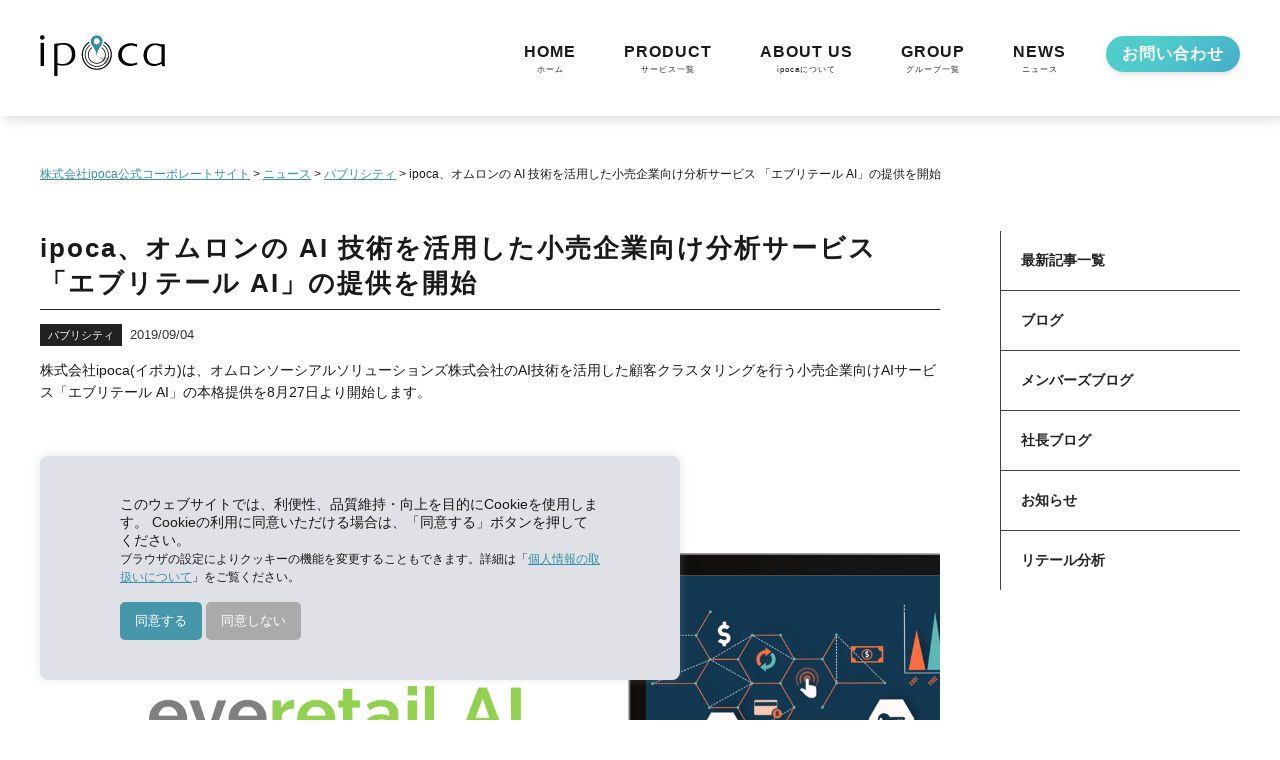

--- FILE ---
content_type: text/html
request_url: https://ipoca.jp/news/publicity/20190904_2099/
body_size: 9118
content:
<!DOCTYPE html>
<html lang="ja">
<head>
    <meta charset="utf-8">
    <meta name="viewport" content="width=device-width, initial-scale=1">
    <!-- Google Tag Manager -->
    <script>(function(w,d,s,l,i){w[l]=w[l]||[];w[l].push({'gtm.start':
					new Date().getTime(),event:'gtm.js'});var f=d.getElementsByTagName(s)[0],
				j=d.createElement(s),dl=l!='dataLayer'?'&l='+l:'';j.async=true;j.src=
				'https://www.googletagmanager.com/gtm.js?id='+i+dl;f.parentNode.insertBefore(j,f);
			})(window,document,'script','dataLayer','GTM-MGF4G8M');</script>
    <!-- End Google Tag Manager -->
        
<title>ipoca、オムロンの AI 技術を活用した小売企業向け分析サービス  「エブリテール AI」の提供を開始|株式会社ipoca（イポカ）</title>
<meta name="keywords" content="ipoca、オムロンの AI 技術を活用した小売企業向け分析サービス  「エブリテール AI」の提供を開始,ニュース,パブリシティ,ipoca,イポカ,小売データ分析,リテールデータツール,データソリューション,アスシル">
<meta name="description" content="株式会社ipoca(イポカ)は、オムロンソーシアルソリューションズ株式会社のAI技術を活用した顧客クラスタリングを行う小売企業向けAIサービス「エブリテール AI」の本格提供を8月27日より開始します。 小売企業のAIの...">
<meta property="og:type" content="website">
<meta property="og:url" content="/news/publicity/20190904_2099/">
<meta property="og:title" content="ipoca、オムロンの AI 技術を活用した小売企業向け分析サービス  「エブリテール AI」の提供を開始 | 株式会社ipoca（イポカ）">
<meta property="og:description" content="株式会社ipoca(イポカ)は、オムロンソーシアルソリューションズ株式会社のAI技術を活用した顧客クラスタリングを行う小売企業向けAIサービス「エブリテール AI」の本格提供を8月27日より開始します。 小売企業のAIの...">
<meta property="og:image" content="/wp-content/themes/corporate_site_theme/OGP.png">    <!-- icons -->
    <link rel="shortcut icon" href="/wp-content/themes/corporate_site_theme/img/common/favicon.ico">
    <link rel="apple-touch-icon-precomposed" sizes="144x144" href="/wp-content/themes/corporate_site_theme/img/common/apple-touch-icon-144-precomposed.png">
    <link rel="apple-touch-icon-precomposed" sizes="114x114" href="/wp-content/themes/corporate_site_theme/img/common/apple-touch-icon-114-precomposed.png">
    <link rel="apple-touch-icon-precomposed" sizes="72x72" href="/wp-content/themes/corporate_site_theme/img/common/apple-touch-icon-72-precomposed.png">
    <link rel="apple-touch-icon-precomposed" href="/wp-content/themes/corporate_site_theme/img/common/apple-touch-icon-57-precomposed.png">
    <!-- fonts & style -->
    <link rel="stylesheet" href="https://cdnjs.cloudflare.com/ajax/libs/font-awesome/6.7.1/css/all.min.css" integrity="sha512-5Hs3dF2AEPkpNAR7UiOHba+lRSJNeM2ECkwxUIxC1Q/FLycGTbNapWXB4tP889k5T5Ju8fs4b1P5z/iB4nMfSQ==" crossorigin="anonymous" referrerpolicy="no-referrer">
    <link rel="preconnect" href="https://fonts.googleapis.com/">
    <link rel="preconnect" href="https://fonts.gstatic.com/" crossorigin>
    <link href="https://fonts.googleapis.com/css2?family=Noto+Sans+JP:wght@300;400;500;700&display=swap" rel="stylesheet">
    <link rel="stylesheet" href="/wp-content/themes/corporate_site_theme/style.css?20251120-2320">
    <link rel="stylesheet" href="/wp-content/themes/corporate_site_theme/css/animate.min.css">

    <!-- js -->
    <script src="/wp-content/themes/corporate_site_theme/js/jquery-3.7.1.min.js"></script>
    <script src="/wp-content/themes/corporate_site_theme/js/custom.js?20251120-2320"></script>
    <script src="/wp-content/themes/corporate_site_theme/js/news.js"></script>
    <script src="/wp-content/themes/corporate_site_theme/js/modal.js"></script>

        </head>
<body>
<!-- Google Tag Manager (noscript) -->
<noscript>
    <iframe src="https://www.googletagmanager.com/ns.html?id=GTM-MGF4G8M" height="0" width="0" style="display:none;visibility:hidden">
    </iframe>
</noscript>
<!-- End Google Tag Manager (noscript) -->
<div id="pageTop">
    <a href="#"><i class="fas fa-chevron-up"></i></a>
</div>
<header>
    <div class="container">
                    <div class="logo">
                <a href="/" class="trans">
                    <img src="/wp-content/themes/corporate_site_theme/img/common/ipoca_logo.svg" alt="ipocaロゴ">
                </a>
            </div>
                <nav id="site-navigation" role="navigation">
            <div class="no_sp"><div class="menu-pc_menu-container"><ul id="menu-pc_menu" class="menu">
<li id="menu-item-5852" class="menu-item menu-item-type-custom menu-item-object-custom menu-item-5852"><a href="/">HOME<span class="ruby">ホーム</span></a></li>
<li id="menu-item-6150" class="menu-item menu-item-type-post_type menu-item-object-page menu-item-has-children menu-item-6150">
<a href="/business/service/">PRODUCT<span class="ruby">サービス一覧</span></a>
<ul class="sub-menu">
	<li id="menu-item-6519" class="menu-item menu-item-type-post_type menu-item-object-page menu-item-6519"><a href="/business/service/asushiru/">アスシル・データソリューション</a></li>
</ul>
</li>
<li id="menu-item-2131" class="menu-item menu-item-type-post_type menu-item-object-page menu-item-has-children menu-item-2131">
<a href="/corporate/mission/">ABOUT US<span class="ruby">ipocaについて</span></a>
<ul class="sub-menu">
	<li id="menu-item-6017" class="menu-item menu-item-type-post_type menu-item-object-page menu-item-6017"><a href="/corporate/">会社概要・アクセス</a></li>
	<li id="menu-item-2128" class="menu-item menu-item-type-post_type menu-item-object-page menu-item-2128"><a href="/corporate/history/">沿革</a></li>
	<li id="menu-item-2129" class="menu-item menu-item-type-post_type menu-item-object-page menu-item-2129"><a href="/corporate/message/">会社情報・代表あいさつ</a></li>
	<li id="menu-item-2130" class="menu-item menu-item-type-post_type menu-item-object-page menu-item-2130"><a href="/corporate/officer/">会社情報・役員紹介</a></li>
	<li id="menu-item-5856" class="menu-item menu-item-type-post_type menu-item-object-page menu-item-5856"><a href="/corporate/mission/">ipocaについて</a></li>
</ul>
</li>
<li id="menu-item-8765" class="menu-item menu-item-type-post_type menu-item-object-page menu-item-8765"><a href="/group/">GROUP<span class="ruby">グループ一覧</span></a></li>
<li id="menu-item-10" class="menu-item menu-item-type-taxonomy menu-item-object-category current-post-ancestor menu-item-has-children menu-item-10">
<a href="/category/news/">NEWS<span class="ruby">ニュース</span></a>
<ul class="sub-menu">
	<li id="menu-item-5858" class="menu-item menu-item-type-taxonomy menu-item-object-category current-post-ancestor menu-item-5858"><a href="/category/news/">パブリシティ・メディア掲載</a></li>
</ul>
</li>
<li id="menu-item-2135" class="menu-item menu-item-type-post_type menu-item-object-page menu-item-2135"><a href="/contact/">お問い合わせ</a></li>
</ul></div></div>
            <div class="no_pc"><div class="menu-sp_menu-container"><ul id="menu-sp_menu" class="menu">
<li id="menu-item-7308" class="menu-item menu-item-type-custom menu-item-object-custom menu-item-7308"><a href="/">HOME<span class="ruby">ホーム</span></a></li>
<li id="menu-item-7309" class="menu-item menu-item-type-post_type menu-item-object-page menu-item-has-children menu-item-7309">
<a href="/business/service/">PRODUCT<span class="ruby">サービス一覧</span></a>
<ul class="sub-menu">
	<li id="menu-item-7311" class="menu-item menu-item-type-post_type menu-item-object-page menu-item-7311"><a href="/business/service/asushiru/">アスシル・データソリューション</a></li>
</ul>
</li>
<li id="menu-item-7314" class="menu-item menu-item-type-post_type menu-item-object-page menu-item-has-children menu-item-7314">
<a href="/corporate/mission/">ABOUT US<span class="ruby">ipocaについて</span></a>
<ul class="sub-menu">
	<li id="menu-item-7577" class="menu-item menu-item-type-post_type menu-item-object-page menu-item-7577"><a href="/corporate/">会社概要・アクセス</a></li>
	<li id="menu-item-7316" class="menu-item menu-item-type-post_type menu-item-object-page menu-item-7316"><a href="/corporate/history/">沿革</a></li>
	<li id="menu-item-7317" class="menu-item menu-item-type-post_type menu-item-object-page menu-item-7317"><a href="/corporate/message/">会社情報・代表あいさつ</a></li>
	<li id="menu-item-7318" class="menu-item menu-item-type-post_type menu-item-object-page menu-item-7318"><a href="/corporate/officer/">会社情報・役員紹介</a></li>
	<li id="menu-item-7319" class="menu-item menu-item-type-post_type menu-item-object-page menu-item-7319"><a href="/corporate/mission/">ipocaについて</a></li>
</ul>
</li>
<li id="menu-item-8772" class="menu-item menu-item-type-post_type menu-item-object-page menu-item-8772"><a href="/group/">GROUP<span class="ruby">グループ一覧</span></a></li>
<li id="menu-item-7320" class="menu-item menu-item-type-taxonomy menu-item-object-category current-post-ancestor menu-item-has-children menu-item-7320">
<a href="/category/news/">NEWS<span class="ruby">ニュース</span></a>
<ul class="sub-menu">
	<li id="menu-item-7321" class="menu-item menu-item-type-taxonomy menu-item-object-category current-post-ancestor current-menu-parent current-post-parent menu-item-7321"><a href="/category/news/publicity/">パブリシティ</a></li>
	<li id="menu-item-7322" class="menu-item menu-item-type-taxonomy menu-item-object-category menu-item-7322"><a href="/category/news/media_coverage/">メディア掲載</a></li>
</ul>
</li>
<li id="menu-item-7326" class="menu-item menu-item-type-post_type menu-item-object-page menu-item-7326"><a href="/contact/">お問い合わせ</a></li>
</ul></div></div>
            <div class="menu-trigger-wrapper active">
                <a class="menu-trigger" id="menu-trigger" href="#">
                    <span></span>
                    <span></span>
                    <span></span>
                </a>
            </div>
<!-- /menu-trigger-wrapper -->
        </nav>
    </div>
</header>
<meta name="robots" content="max-image-preview:large">
<link rel="alternate" type="application/rss+xml" title="株式会社ipoca公式コーポレートサイト &raquo; ipoca、オムロンの AI 技術を活用した小売企業向け分析サービス  「エブリテール AI」の提供を開始 のコメントのフィード" href="/news/publicity/20190904_2099/feed/">
<script type="text/javascript">
/* <![CDATA[ */
window._wpemojiSettings = {"baseUrl":"https:\/\/s.w.org\/images\/core\/emoji\/15.0.3\/72x72\/","ext":".png","svgUrl":"https:\/\/s.w.org\/images\/core\/emoji\/15.0.3\/svg\/","svgExt":".svg","source":{"concatemoji":"\/wp-includes\/js\/wp-emoji-release.min.js?ver=6.6.4"}};
/*! This file is auto-generated */
!function(i,n){var o,s,e;function c(e){try{var t={supportTests:e,timestamp:(new Date).valueOf()};sessionStorage.setItem(o,JSON.stringify(t))}catch(e){}}function p(e,t,n){e.clearRect(0,0,e.canvas.width,e.canvas.height),e.fillText(t,0,0);var t=new Uint32Array(e.getImageData(0,0,e.canvas.width,e.canvas.height).data),r=(e.clearRect(0,0,e.canvas.width,e.canvas.height),e.fillText(n,0,0),new Uint32Array(e.getImageData(0,0,e.canvas.width,e.canvas.height).data));return t.every(function(e,t){return e===r[t]})}function u(e,t,n){switch(t){case"flag":return n(e,"🏳️‍⚧️","🏳️​⚧️")?!1:!n(e,"🇺🇳","🇺​🇳")&&!n(e,"🏴󠁧󠁢󠁥󠁮󠁧󠁿","🏴​󠁧​󠁢​󠁥​󠁮​󠁧​󠁿");case"emoji":return!n(e,"🐦‍⬛","🐦​⬛")}return!1}function f(e,t,n){var r="undefined"!=typeof WorkerGlobalScope&&self instanceof WorkerGlobalScope?new OffscreenCanvas(300,150):i.createElement("canvas"),a=r.getContext("2d",{willReadFrequently:!0}),o=(a.textBaseline="top",a.font="600 32px Arial",{});return e.forEach(function(e){o[e]=t(a,e,n)}),o}function t(e){var t=i.createElement("script");t.src=e,t.defer=!0,i.head.appendChild(t)}"undefined"!=typeof Promise&&(o="wpEmojiSettingsSupports",s=["flag","emoji"],n.supports={everything:!0,everythingExceptFlag:!0},e=new Promise(function(e){i.addEventListener("DOMContentLoaded",e,{once:!0})}),new Promise(function(t){var n=function(){try{var e=JSON.parse(sessionStorage.getItem(o));if("object"==typeof e&&"number"==typeof e.timestamp&&(new Date).valueOf()<e.timestamp+604800&&"object"==typeof e.supportTests)return e.supportTests}catch(e){}return null}();if(!n){if("undefined"!=typeof Worker&&"undefined"!=typeof OffscreenCanvas&&"undefined"!=typeof URL&&URL.createObjectURL&&"undefined"!=typeof Blob)try{var e="postMessage("+f.toString()+"("+[JSON.stringify(s),u.toString(),p.toString()].join(",")+"));",r=new Blob([e],{type:"text/javascript"}),a=new Worker(URL.createObjectURL(r),{name:"wpTestEmojiSupports"});return void(a.onmessage=function(e){c(n=e.data),a.terminate(),t(n)})}catch(e){}c(n=f(s,u,p))}t(n)}).then(function(e){for(var t in e)n.supports[t]=e[t],n.supports.everything=n.supports.everything&&n.supports[t],"flag"!==t&&(n.supports.everythingExceptFlag=n.supports.everythingExceptFlag&&n.supports[t]);n.supports.everythingExceptFlag=n.supports.everythingExceptFlag&&!n.supports.flag,n.DOMReady=!1,n.readyCallback=function(){n.DOMReady=!0}}).then(function(){return e}).then(function(){var e;n.supports.everything||(n.readyCallback(),(e=n.source||{}).concatemoji?t(e.concatemoji):e.wpemoji&&e.twemoji&&(t(e.twemoji),t(e.wpemoji)))}))}((window,document),window._wpemojiSettings);
/* ]]> */
</script>
<style id="wp-emoji-styles-inline-css" type="text/css">img.wp-smiley, img.emoji {
		display: inline !important;
		border: none !important;
		box-shadow: none !important;
		height: 1em !important;
		width: 1em !important;
		margin: 0 0.07em !important;
		vertical-align: -0.1em !important;
		background: none !important;
		padding: 0 !important;
	}</style>
<link rel="stylesheet" id="wp-block-library-css" href="/wp-includes/css/dist/block-library/style.min.css?ver=6.6.4" type="text/css" media="all">
<style id="classic-theme-styles-inline-css" type="text/css">/*! This file is auto-generated */
.wp-block-button__link{color:#fff;background-color:#32373c;border-radius:9999px;box-shadow:none;text-decoration:none;padding:calc(.667em + 2px) calc(1.333em + 2px);font-size:1.125em}.wp-block-file__button{background:#32373c;color:#fff;text-decoration:none}</style>
<style id="global-styles-inline-css" type="text/css">:root{--wp--preset--aspect-ratio--square: 1;--wp--preset--aspect-ratio--4-3: 4/3;--wp--preset--aspect-ratio--3-4: 3/4;--wp--preset--aspect-ratio--3-2: 3/2;--wp--preset--aspect-ratio--2-3: 2/3;--wp--preset--aspect-ratio--16-9: 16/9;--wp--preset--aspect-ratio--9-16: 9/16;--wp--preset--color--black: #000000;--wp--preset--color--cyan-bluish-gray: #abb8c3;--wp--preset--color--white: #ffffff;--wp--preset--color--pale-pink: #f78da7;--wp--preset--color--vivid-red: #cf2e2e;--wp--preset--color--luminous-vivid-orange: #ff6900;--wp--preset--color--luminous-vivid-amber: #fcb900;--wp--preset--color--light-green-cyan: #7bdcb5;--wp--preset--color--vivid-green-cyan: #00d084;--wp--preset--color--pale-cyan-blue: #8ed1fc;--wp--preset--color--vivid-cyan-blue: #0693e3;--wp--preset--color--vivid-purple: #9b51e0;--wp--preset--gradient--vivid-cyan-blue-to-vivid-purple: linear-gradient(135deg,rgba(6,147,227,1) 0%,rgb(155,81,224) 100%);--wp--preset--gradient--light-green-cyan-to-vivid-green-cyan: linear-gradient(135deg,rgb(122,220,180) 0%,rgb(0,208,130) 100%);--wp--preset--gradient--luminous-vivid-amber-to-luminous-vivid-orange: linear-gradient(135deg,rgba(252,185,0,1) 0%,rgba(255,105,0,1) 100%);--wp--preset--gradient--luminous-vivid-orange-to-vivid-red: linear-gradient(135deg,rgba(255,105,0,1) 0%,rgb(207,46,46) 100%);--wp--preset--gradient--very-light-gray-to-cyan-bluish-gray: linear-gradient(135deg,rgb(238,238,238) 0%,rgb(169,184,195) 100%);--wp--preset--gradient--cool-to-warm-spectrum: linear-gradient(135deg,rgb(74,234,220) 0%,rgb(151,120,209) 20%,rgb(207,42,186) 40%,rgb(238,44,130) 60%,rgb(251,105,98) 80%,rgb(254,248,76) 100%);--wp--preset--gradient--blush-light-purple: linear-gradient(135deg,rgb(255,206,236) 0%,rgb(152,150,240) 100%);--wp--preset--gradient--blush-bordeaux: linear-gradient(135deg,rgb(254,205,165) 0%,rgb(254,45,45) 50%,rgb(107,0,62) 100%);--wp--preset--gradient--luminous-dusk: linear-gradient(135deg,rgb(255,203,112) 0%,rgb(199,81,192) 50%,rgb(65,88,208) 100%);--wp--preset--gradient--pale-ocean: linear-gradient(135deg,rgb(255,245,203) 0%,rgb(182,227,212) 50%,rgb(51,167,181) 100%);--wp--preset--gradient--electric-grass: linear-gradient(135deg,rgb(202,248,128) 0%,rgb(113,206,126) 100%);--wp--preset--gradient--midnight: linear-gradient(135deg,rgb(2,3,129) 0%,rgb(40,116,252) 100%);--wp--preset--font-size--small: 13px;--wp--preset--font-size--medium: 20px;--wp--preset--font-size--large: 36px;--wp--preset--font-size--x-large: 42px;--wp--preset--spacing--20: 0.44rem;--wp--preset--spacing--30: 0.67rem;--wp--preset--spacing--40: 1rem;--wp--preset--spacing--50: 1.5rem;--wp--preset--spacing--60: 2.25rem;--wp--preset--spacing--70: 3.38rem;--wp--preset--spacing--80: 5.06rem;--wp--preset--shadow--natural: 6px 6px 9px rgba(0, 0, 0, 0.2);--wp--preset--shadow--deep: 12px 12px 50px rgba(0, 0, 0, 0.4);--wp--preset--shadow--sharp: 6px 6px 0px rgba(0, 0, 0, 0.2);--wp--preset--shadow--outlined: 6px 6px 0px -3px rgba(255, 255, 255, 1), 6px 6px rgba(0, 0, 0, 1);--wp--preset--shadow--crisp: 6px 6px 0px rgba(0, 0, 0, 1);}:where(.is-layout-flex){gap: 0.5em;}:where(.is-layout-grid){gap: 0.5em;}body .is-layout-flex{display: flex;}.is-layout-flex{flex-wrap: wrap;align-items: center;}.is-layout-flex > :is(*, div){margin: 0;}body .is-layout-grid{display: grid;}.is-layout-grid > :is(*, div){margin: 0;}:where(.wp-block-columns.is-layout-flex){gap: 2em;}:where(.wp-block-columns.is-layout-grid){gap: 2em;}:where(.wp-block-post-template.is-layout-flex){gap: 1.25em;}:where(.wp-block-post-template.is-layout-grid){gap: 1.25em;}.has-black-color{color: var(--wp--preset--color--black) !important;}.has-cyan-bluish-gray-color{color: var(--wp--preset--color--cyan-bluish-gray) !important;}.has-white-color{color: var(--wp--preset--color--white) !important;}.has-pale-pink-color{color: var(--wp--preset--color--pale-pink) !important;}.has-vivid-red-color{color: var(--wp--preset--color--vivid-red) !important;}.has-luminous-vivid-orange-color{color: var(--wp--preset--color--luminous-vivid-orange) !important;}.has-luminous-vivid-amber-color{color: var(--wp--preset--color--luminous-vivid-amber) !important;}.has-light-green-cyan-color{color: var(--wp--preset--color--light-green-cyan) !important;}.has-vivid-green-cyan-color{color: var(--wp--preset--color--vivid-green-cyan) !important;}.has-pale-cyan-blue-color{color: var(--wp--preset--color--pale-cyan-blue) !important;}.has-vivid-cyan-blue-color{color: var(--wp--preset--color--vivid-cyan-blue) !important;}.has-vivid-purple-color{color: var(--wp--preset--color--vivid-purple) !important;}.has-black-background-color{background-color: var(--wp--preset--color--black) !important;}.has-cyan-bluish-gray-background-color{background-color: var(--wp--preset--color--cyan-bluish-gray) !important;}.has-white-background-color{background-color: var(--wp--preset--color--white) !important;}.has-pale-pink-background-color{background-color: var(--wp--preset--color--pale-pink) !important;}.has-vivid-red-background-color{background-color: var(--wp--preset--color--vivid-red) !important;}.has-luminous-vivid-orange-background-color{background-color: var(--wp--preset--color--luminous-vivid-orange) !important;}.has-luminous-vivid-amber-background-color{background-color: var(--wp--preset--color--luminous-vivid-amber) !important;}.has-light-green-cyan-background-color{background-color: var(--wp--preset--color--light-green-cyan) !important;}.has-vivid-green-cyan-background-color{background-color: var(--wp--preset--color--vivid-green-cyan) !important;}.has-pale-cyan-blue-background-color{background-color: var(--wp--preset--color--pale-cyan-blue) !important;}.has-vivid-cyan-blue-background-color{background-color: var(--wp--preset--color--vivid-cyan-blue) !important;}.has-vivid-purple-background-color{background-color: var(--wp--preset--color--vivid-purple) !important;}.has-black-border-color{border-color: var(--wp--preset--color--black) !important;}.has-cyan-bluish-gray-border-color{border-color: var(--wp--preset--color--cyan-bluish-gray) !important;}.has-white-border-color{border-color: var(--wp--preset--color--white) !important;}.has-pale-pink-border-color{border-color: var(--wp--preset--color--pale-pink) !important;}.has-vivid-red-border-color{border-color: var(--wp--preset--color--vivid-red) !important;}.has-luminous-vivid-orange-border-color{border-color: var(--wp--preset--color--luminous-vivid-orange) !important;}.has-luminous-vivid-amber-border-color{border-color: var(--wp--preset--color--luminous-vivid-amber) !important;}.has-light-green-cyan-border-color{border-color: var(--wp--preset--color--light-green-cyan) !important;}.has-vivid-green-cyan-border-color{border-color: var(--wp--preset--color--vivid-green-cyan) !important;}.has-pale-cyan-blue-border-color{border-color: var(--wp--preset--color--pale-cyan-blue) !important;}.has-vivid-cyan-blue-border-color{border-color: var(--wp--preset--color--vivid-cyan-blue) !important;}.has-vivid-purple-border-color{border-color: var(--wp--preset--color--vivid-purple) !important;}.has-vivid-cyan-blue-to-vivid-purple-gradient-background{background: var(--wp--preset--gradient--vivid-cyan-blue-to-vivid-purple) !important;}.has-light-green-cyan-to-vivid-green-cyan-gradient-background{background: var(--wp--preset--gradient--light-green-cyan-to-vivid-green-cyan) !important;}.has-luminous-vivid-amber-to-luminous-vivid-orange-gradient-background{background: var(--wp--preset--gradient--luminous-vivid-amber-to-luminous-vivid-orange) !important;}.has-luminous-vivid-orange-to-vivid-red-gradient-background{background: var(--wp--preset--gradient--luminous-vivid-orange-to-vivid-red) !important;}.has-very-light-gray-to-cyan-bluish-gray-gradient-background{background: var(--wp--preset--gradient--very-light-gray-to-cyan-bluish-gray) !important;}.has-cool-to-warm-spectrum-gradient-background{background: var(--wp--preset--gradient--cool-to-warm-spectrum) !important;}.has-blush-light-purple-gradient-background{background: var(--wp--preset--gradient--blush-light-purple) !important;}.has-blush-bordeaux-gradient-background{background: var(--wp--preset--gradient--blush-bordeaux) !important;}.has-luminous-dusk-gradient-background{background: var(--wp--preset--gradient--luminous-dusk) !important;}.has-pale-ocean-gradient-background{background: var(--wp--preset--gradient--pale-ocean) !important;}.has-electric-grass-gradient-background{background: var(--wp--preset--gradient--electric-grass) !important;}.has-midnight-gradient-background{background: var(--wp--preset--gradient--midnight) !important;}.has-small-font-size{font-size: var(--wp--preset--font-size--small) !important;}.has-medium-font-size{font-size: var(--wp--preset--font-size--medium) !important;}.has-large-font-size{font-size: var(--wp--preset--font-size--large) !important;}.has-x-large-font-size{font-size: var(--wp--preset--font-size--x-large) !important;}
:where(.wp-block-post-template.is-layout-flex){gap: 1.25em;}:where(.wp-block-post-template.is-layout-grid){gap: 1.25em;}
:where(.wp-block-columns.is-layout-flex){gap: 2em;}:where(.wp-block-columns.is-layout-grid){gap: 2em;}
:root :where(.wp-block-pullquote){font-size: 1.5em;line-height: 1.6;}</style>
<link rel="https://api.w.org/" href="/wp-json/">
<link rel="alternate" title="JSON" type="application/json" href="/wp-json/wp/v2/posts/2099">
<link rel="EditURI" type="application/rsd+xml" title="RSD" href="/xmlrpc.php?rsd">
<meta name="generator" content="WordPress 6.6.4">
<link rel="canonical" href="/news/publicity/20190904_2099/">
<link rel="shortlink" href="/?p=2099">
<link rel="alternate" title="oEmbed (JSON)" type="application/json+oembed" href="/wp-json/oembed/1.0/embed?url=http%3A%2F%2F%2Fnews%2Fpublicity%2F20190904_2099%2F">
<link rel="alternate" title="oEmbed (XML)" type="text/xml+oembed" href="/wp-json/oembed/1.0/embed?url=http%3A%2F%2F%2Fnews%2Fpublicity%2F20190904_2099%2F#038;format=xml">


    <section class="body_container single">

        <div class="container">
            <!-- パンくずリスト -->
            <ul class="breadcrumbs" typeof="BreadcrumbList" vocab="https://schema.org/">
<!-- Breadcrumb NavXT 7.4.1 -->
<span property="itemListElement" typeof="ListItem"><a property="item" typeof="WebPage" title="株式会社ipoca公式コーポレートサイトへ移動する" href="/" class="home"><span property="name">株式会社ipoca公式コーポレートサイト</span></a><meta property="position" content="1"></span> &gt; <span property="itemListElement" typeof="ListItem"><a property="item" typeof="WebPage" title="Go to the ニュース カテゴリー archives." href="/category/news/" class="taxonomy category"><span property="name">ニュース</span></a><meta property="position" content="2"></span> &gt; <span property="itemListElement" typeof="ListItem"><a property="item" typeof="WebPage" title="Go to the パブリシティ カテゴリー archives." href="/category/news/publicity/" class="taxonomy category"><span property="name">パブリシティ</span></a><meta property="position" content="3"></span> &gt; <span property="itemListElement" typeof="ListItem"><span property="name" class="post post-post current-item">ipoca、オムロンの AI 技術を活用した小売企業向け分析サービス  「エブリテール AI」の提供を開始</span><meta property="url" content="/news/publicity/20190904_2099/">
<meta property="position" content="4"></span>
</ul>            <div class="col2_wrapper">
                <div class="main_col">
                    <div class="detail_blog">
                                                <h1 class="title blog">ipoca、オムロンの AI 技術を活用した小売企業向け分析サービス  「エブリテール AI」の提供を開始</h1>
                        <div class="headNew">
                            <span class="name">
                                パブリシティ                            </span>
                            <span class="date">2019/09/04</span>
                        </div>
                        <div class="blog_content">
                            <p>
株式会社ipoca(イポカ)は、オムロンソーシアルソリューションズ株式会社のAI技術を活用した顧客クラスタリングを行う小売企業向けAIサービス「エブリテール AI」の本格提供を8月27日より開始します。
</p>
<img fetchpriority="high" decoding="async" src="/wp-content/uploads/2019/09/2b530e80c7d0de90885e285c5d798063.png" alt="" width="1404" height="974" class="alignnone size-full wp-image-2100">
<p class="mb24">
小売企業のAIの活用についてはコスト面や内部人材教育等のハードルが高く、他の業界と比べ進んでおりません。<br>
そこでipocaは従来提供している小売業界のためのソリューション「エブリテールシリーズ(※1)」に、オムロンのAI技術を活用し、非常に安価で導入の手間もかからないサービス「エブリテール AI」を新たにシリーズ追加しました。
</p>
<p class="mb24">
オムロンソーシアルソリューションズの顧客クリスタリングモデル(特許出願済)は<br>
一定期間のレシートデータ(POS データ)を利用し、トピックモデル AI(※2)にて顧客を<br>
10ー20 のクラスタに分類します。 クラス分けの結果は、以下の 3 点の切り口で分析されます。
</p>
<div class="border_box">
1.お客様のクラス構成比：各店舗に各クラスのお客様がどれだけ来ているか<br>
2.クラス毎の購入上位商品：各クラスのお客様はどのような商品を買っているか<br>
3.クラス毎のレコメンドヒット率の試算：各クラスで商品レコメンドをする場合のヒット率の試算
</div>

<p class="mb24">
「エブリテール AI」によって、これまで見えなかった店舗固有の潜在的な顧客像が浮き彫りになり、<br>
<strong>より最適な売り場作り、商品仕入れ、棚割り、チラシの改善などに活用できます。</strong><br>
今後は、AI をより進化させることで、様々な小売企業への導入を推進してまいります。<br>
また両社協業のもとで ipoca の有するデジタルマーケティングのノウハウとオムロンの有するテクノロジーを軸としたサービス提供を図ってまいります。
</p>
<p class="bg_box mb40">
※1:「エブリテール」シリーズ<br>
ipoca の提供する小売業界のためのソリューション<br>
1 「エブリテール APP」<br>
小売企業向け自社アプリのワンストップソリューション<br>
2 「エブリテール Point」
圧倒的なコストパフォーマンスのポイントシステム<br>
※2:トピックモデル AI<br>
・教師なしのクラスタリング手法<br>
・文書データの分類の手法として発展し、画像処理/推薦システム/ソーシャルネットワーク解析/音楽情報<br>
処理など多くの分野で応用されている<br>
・文書がどういったトピックを持っているか確率的に表現可能
</p>
<p class="mb24">
報道関係者向けのプレスリリースはこちらから<br>
<a href="https://prtimes.jp/main/html/rd/p/000000100.000008395.html">https://prtimes.jp/main/html/rd/p/000000100.000008395.html</a>
</p>                        </div>
                    </div>
                                    </div>
<!-- /main_col -->

                
<div class="sidebar">

    <!-- ブログ記事の場合 -->
    <ul class="ulCate">
        <li><a class="trans" href="/category/ipoca-blog/">最新記事一覧</a></li>
        
            <li>
                <a href="/category/ipoca-blog/">ブログ</a>
            </li>

        
            <li>
                <a href="/category/ipoca-blog/members/">メンバーズブログ</a>
            </li>

        
            <li>
                <a href="/category/ipoca-blog/president/">社長ブログ</a>
            </li>

        
            <li>
                <a href="/category/info/">お知らせ</a>
            </li>

        
            <li>
                <a href="/category/ipoca-blog/retail_analytics/">リテール分析</a>
            </li>

            </ul>

<!--    <ul class="panel_link">-->
<!--        <li class="box">-->
<!--            <a href="https://en-gage.net/ipoca_career" target="_blank" rel="noopener noreferrer">-->
<!--                <img src="--><!--/wp-content/uploads/2020/07/engage_img.png" alt="採用情報">-->
<!--            </a>-->
<!--        </li>-->
<!--    </ul>-->

</div>
<!-- /sidebar -->
            </div>
<!-- /col2_wrapper -->
        </div>
<!-- /container -->

    </section>

<!-- URLの呼び出し-->
<div class="container pankuzu_wrapper">
    <!-- パンくずリスト -->
    <ul class="breadcrumbs" typeof="BreadcrumbList" vocab="https://schema.org/">
<!-- Breadcrumb NavXT 7.4.1 -->
<span property="itemListElement" typeof="ListItem"><a property="item" typeof="WebPage" title="株式会社ipoca公式コーポレートサイトへ移動する" href="/" class="home"><span property="name">株式会社ipoca公式コーポレートサイト</span></a><meta property="position" content="1"></span> &gt; <span property="itemListElement" typeof="ListItem"><a property="item" typeof="WebPage" title="Go to the ニュース カテゴリー archives." href="/category/news/" class="taxonomy category"><span property="name">ニュース</span></a><meta property="position" content="2"></span> &gt; <span property="itemListElement" typeof="ListItem"><a property="item" typeof="WebPage" title="Go to the パブリシティ カテゴリー archives." href="/category/news/publicity/" class="taxonomy category"><span property="name">パブリシティ</span></a><meta property="position" content="3"></span> &gt; <span property="itemListElement" typeof="ListItem"><span property="name" class="post post-post current-item">ipoca、オムロンの AI 技術を活用した小売企業向け分析サービス  「エブリテール AI」の提供を開始</span><meta property="url" content="/news/publicity/20190904_2099/">
<meta property="position" content="4"></span>
</ul>
</div>
<footer>
    <div class="container">
        <div class="footer_wrapper">
            <div class="col_footer">
                <a href="/" class="trans">
                    <img class="ipoca_logo" src="/wp-content/themes/corporate_site_theme/img/common/ipoca_logo.svg" alt="株式会社ipoca フッターナビゲーション">
                </a>
            </div>
            <div class="col_footer wide">
                <ul class="ul_footer">
                    <li>
                        <dl>
                            <dt><a class="trans" href="/corporate/"><i class="fas fa-caret-right"></i>会社情報</a></dt>
                            <dd>
                                <ul class="sub_footer">
                                    <li><a class="trans" href="/corporate/">会社概要・アクセス</a></li>
                                    <li><a class="trans" href="/corporate/message/">代表あいさつ</a></li>
                                    <li><a class="trans" href="/corporate/officer/">役員紹介</a></li>
                                    <li><a class="trans" href="/corporate/history/">沿革</a></li>
                                </ul>
                            </dd>
                        </dl>
                    </li>
                </ul>
                <ul class="ul_footer">
                    <li>
                        <dl>
                            <dt><a class="trans" href="/business/"><i class="fas fa-caret-right"></i>事業案内</a></dt>
                            <dd>
                                <ul class="sub_footer">
                                    <li><a class="trans" href="/business/">ipocaのサービス</a></li>
                                </ul>
                            </dd>
                        </dl>
                    </li>
                </ul>
                <ul class="ul_footer">
                    <li>
                        <dl>
                            <dt><a class="trans" href="/category/news/"><i class="fas fa-caret-right"></i>メディア掲載・ニュース</a></dt>
                            <dd>
                                <ul class="sub_footer">
									<li><a class="trans" href="/category/news/">ニュース</a></li>
                                </ul>
                            </dd>
                        </dl>
                    </li>
                </ul>
                <ul class="ul_footer">
                    <li>
                        <dl>
                            <dt><span class="trans"><i class="fas fa-caret-right"></i>その他</span></dt>
                            <dd>
                                <ul class="sub_footer">
<!--                                    <li><a class="trans" href="https://en-gage.net/ipoca_career" target="_blank" rel="noopener noreferrer">採用情報</a></li>-->
                                    <li><a class="trans" href="/contact/">お問い合わせ</a></li>
                                    <li><a class="trans" href="/recommended_browser/">推奨ブラウザについて</a></li>
                                </ul>
                            </dd>
                        </dl>
                    </li>
                </ul>
                <div class="col_footer">
                    <a href="https://privacymark.jp/" target="_blank" rel="noopener">
                        <div class="coltd">
                            <img class="p_mark" src="/wp-content/themes/corporate_site_theme/img/corporate/Pmark_10824735_01_200_JP.png" width="100" height="100" alt="">
                        </div>
                    </a>
                </div>
            </div>
<!-- /col_footer wide -->
        </div>
<!-- /footer_wrapper -->
    </div>
    <div class="">
        <div class="container">
            <div class="policy_links">
                <div><a href="/privacypolicy/">プライバシーポリシー</a></div>
                <div><a href="/nearlyprivacypolicy/">アプリケーションプライバシーポリシー</a></div>
            </div>
            <div class="copyright">
                <a href="/">
                    &copy
                    <script type="text/javascript">document.write(new Date().getFullYear());</script>
                    ipoca INC. All rights Reserved.
                </a>
            </div>
        </div>
    </div>
</footer>

<!-- Cookieバナー -->
<div id="cookie-banner" class="hide">
    <div class="container">
        <p class="mb16">このウェブサイトでは、利便性、品質維持・向上を目的にCookieを使用します。
            Cookieの利用に同意いただける場合は、「同意する」ボタンを押してください。<br>
            <span class="small">ブラウザの設定によりクッキーの機能を変更することもできます。詳細は「<a class="links" href="https://ipoca.jp/privacypolicy/" target="_blank" rel="noopener">個人情報の取扱いについて</a>」をご覧ください。</span>
        </p>
        <button onclick="acceptCookies()">同意する</button>
        <button class="gray" onclick="rejectCookies()">同意しない</button>
    </div>
</div>


</body>
</html>

--- FILE ---
content_type: text/css
request_url: https://ipoca.jp/wp-content/themes/corporate_site_theme/style.css?20251120-2320
body_size: 13475
content:
/*
Theme Name: corporate_site_theme
Theme URI: https://ipoca.jp/
Author: ipoca
Author URI: https://ipoca.jp/
Description: The 2024 theme for WordPress by corporate_site_theme
Version: 1.0
*/

@import url("https://cdnjs.cloudflare.com/ajax/libs/font-awesome/4.7.0/css/font-awesome.css");
@import url("https://kit.fontawesome.com/50896e9943.js");

/* ------------------------------
CSS RESET
------------------------------ */
html, body, div, span, object, iframe, h1, h2, h3, h4, h5, h6, p, blockquote, pre, a, abbr, acronym, address, cite, code, del, dfn, img, ins, kbd, q, s, samp, strike, tt, var, dl, dt, dd, ol, ul, li, fieldset, form, label, legend, table, caption, tbody, tfoot, thead, tr, th, td, article, aside, canvas, details, embed, figure, figcaption, footer, header, menu, nav, output, ruby, section, summary, time, mark, audio, video, input, textarea {
    outline: none;
    border: 0;
    vertical-align: baseline;
    margin: 0;
    padding: 0;
    zoom: 1;
    box-sizing: border-box;
}

table {
    max-width: 100%;
    border-collapse: collapse;
    border-spacing: 0
}

.table-striped {
    font-size: .9rem;
}

.table-striped tbody tr:nth-of-type(odd) {
    background-color: rgba(0,0,0,.05);
}

.gradient_bg {
    color: #fff!important;
    background-image: linear-gradient(-225deg, rgb(80, 204, 204) 35%, rgb(69, 174, 202) 100%)!important;
}

.clear {
    clear: both
}

.clearfix {
    display: inline-block
}

.clearfix:after {
    content: ".";
    display: block;
    height: 0;
    clear: both;
    visibility: hidden;
    line-height: 0;
    font-size: 0
}

#contact_form input[type=submit] {
    -webkit-appearance: none;
    border-radius: 0;
}

ul, ol {
    list-style: none;
}

select {
    vertical-align: baseline;
    margin: 0;
    padding: 0
}

h1, h2, h3, h4, h5, h6 {
    font-size: 14px;
    font-weight: 400;
}

/*以下、役員紹介ページのために記載されていた　要修正*/
h4 {
    font-size: 16px;
    font-weight: 700;
    margin-bottom: 3px;
}

h5 {
    font-size: 14px;
    margin-bottom: 10px;
}

.fs_10 {
    font-size: 12px;
}
/*以上、役員紹介ページのために記載されていた*/

*,
*:before,
*:after {
    margin: 0;
    padding: 0
}

*,
*:before,
*:after {
    box-sizing: border-box;
}

html, body {
    width: 100%;
    min-height: 100%;
}


/* ------------------------------
Common
------------------------------ */
body {
    font-size: 14px;
    font-family: 'ヒラギノ角ゴ ProN', 'Hiragino Kaku Gothic ProN', 'メイリオ', Meiryo, 'ＭＳ Ｐゴシック', 'MS PGothic', sans-serif;
    color: #1a1a1a;
    -webkit-text-size-adjust: none;
    background: #fff;
    position: relative;
}
a {
    color: #1a1a1a;
    text-decoration: none;
    transition: all 0.3s ease;
}

a:hover {
    color: #1a1a1a;
}

a.link {
    text-decoration: underline;
}

.links {
    color: #3790a6;
}

.no_pc {
    display: none;
}

.no_sp {
    display: block;
}

@media (max-width: 768px) {
    .no_pc {
        display: block;
    }
    .no_sp {
        display: none;
    }
}

.no_wrap {
    white-space: nowrap;
}

.flex {
    display: flex;
}

@media (max-width: 768px) {
    .flex {
        display: block;
    }

    .body_container .contents_wrapper {
        padding: 40px 0;
    }

    .body_container .contents_wrapper.first {
        padding: 64px 0 40px;
    }
}

.bold {
    font-weight: bold;
}
.small {
    font-size: 12px;
}
.border {
    border-bottom: 1px solid #222;
}
blockquote {
    padding: 24px;
    font-style: italic;
    background: #eee;
    margin-bottom: 24px;
}
blockquote::before {
    content: "''";
}
blockquote::after {
    content: "''";
}


.mb4 { margin-bottom: 4px!important; }
.mb8 { margin-bottom: 8px!important; }
.mb12 { margin-bottom: 12px!important; }
.mb16 { margin-bottom: 16px!important; }
.mb24 { margin-bottom: 24px!important; }
.mb32 { margin-bottom: 32px!important; }
.mb40 { margin-bottom: 40px!important; }
.mb64 { margin-bottom: 64px!important; }
.mb80 { margin-bottom: 80px!important; }

.trans {
    opacity: 1;
}
.trans:hover,
.trans:hover img {
    opacity: .85;
}

.debug {
    position: fixed;
    background: red;
    color: #fff;
    z-index: 9999999
}

.site_info {
    background: #F1F6F9;
    padding: 16px;
    margin-bottom: 80px;
}

.link_list {
    width: 50%;
    list-style-type: disc;
    list-style-position: inside;
}
@media (max-width: 768px) {
    .link_list {
        width: 100%;
    }
}

.acenter {
    text-align: center;
}
.aright {
    text-align: right;
}

.row_wrap {
    display: -webkit-box;
    -webkit-box-orient: vertical;
    overflow: hidden;
    text-overflow: ellipsis;
}
.row2 {
    -webkit-line-clamp: 2;
}
.row3 {
    -webkit-line-clamp: 3;
}
.row7 {
    -webkit-line-clamp: 7;
}

.radius_img_wrapper img {
    border-radius: 8px;
}
.radius {
    border-radius: 8px;
}

.flex_wrapper {
    display: flex;
    align-content: stretch;
    justify-content: space-between;
}
.flex_wrapper .flex_inner:first-child {
    margin-right: 16px;
}

/*iPhone11_landscape*/
@media (max-width: 896px) {
    .flex_wrapper .flex_inner:first-child {
        margin-right: 0;
    }
}


/* ================================
 Outline
================================ */
header,
footer,
.body_container {
    width: 100%;
    margin: 0 auto
}

.container {
    max-width: 1280px;
    margin: 0 auto;
    position: relative;
    padding: 0 40px;
}

.body_container .contents_wrapper {
    width: 100%;
    padding: 80px 24px;
    position: relative;
    overflow: hidden;
}

.body_container .contents_wrapper.first {
    padding: 200px 24px 80px;
}

.col2_wrapper {
    width: 100%;
    display: flex;
    justify-content: space-between;
}

.body_container.single .container {
    margin-top: 150px;
}
.body_container.single_page .breadcrumbs {
    margin-bottom: 24px;
}

@media (max-width: 1140px) {
    .container {
        width: 100%;
        padding: 0 24px;
    }
    .body_container .contents_wrapper {
        padding: 64px 0;
    }
}

@media (max-width: 768px) {
    .body_container .contents_wrapper {
        padding: 40px 0;
    }
    .body_container .contents_wrapper.first {
        padding: 64px 0 40px;
    }
    .body_container.single .container {
        margin-top: 64px;
    }
}

.main_col {
    width: 75%;
}
.sidebar {
    width: 20%;
}

/*===== HEADER new =====*/
header {
    background: rgba(255, 255, 255, 0.95);
    box-shadow: 3px 3px 12px rgba(0,0,0,0.15);
    position: fixed;
    top: 0;
    z-index: 999;
}

header .container {
    padding-top: 34px;
    display: flex;
    justify-content: space-between;
}

header .container .logo img {
    width: 125px;
}


/* ================================
 ヘッダーナビ（1階層目）
================================ */
header nav ul, nav ul li {
    position: relative;
}
header nav .menu {
    position: relative;
    font-size: 16px;
    font-weight: 600;
    line-height: 1em;
    letter-spacing: 1px;
    font-feature-settings: "palt";
    display: flex;
}
header nav .menu .ruby {
    display: block;
    font-size: 8px;
    font-weight: normal;
    -webkit-font-smoothing: antialiased;
    -moz-osx-font-smoothing: grayscale;
    color: #222;
    text-align: center;
    padding-top: 2px;
}
header nav ul li {
    line-height: 1em;
}
header nav li:hover {
    color: #3790a6;
    -webkit-transition: all .5s;
    transition: all .5s;
}
header nav .menu li > a {
    display: block;
    color: #1a1a1a;
    padding: 10px 24px 38px;
    position: relative;
}

/*PC時のお問い合わせボタン*/
header nav .menu li.menu-item-2135
,header nav .menu li.menu-item-5317 {
    padding-left: 16px;
}

/*お問い合わせへのリンクをボタン*/
header nav .menu li.menu-item-2135 a
,header nav .menu li.menu-item-5317 a {
    color: #fff;
    padding: 10px 16px;
    border-radius: 20px;
    margin-top: 2px;
    background-image: linear-gradient(-225deg, rgb(80, 204, 204) 35%, rgb(69, 174, 202) 100%);
    box-shadow: 0 2px 8px rgba(0,0,0,0.1), 0 4px 4px -4px rgba(0,0,0,0.1);
}

/*現在選ばれているメニューの下に下線をつける*/
header nav .menu > li:before {
    content: "";
    width: 100%;
    height: 0;
    position: absolute;
    left: 0;
    bottom: 0;
    transition: 0.4s;
}

header nav .menu > li:hover:before,
header nav .menu > li.current_page_item:before {
    background-image: linear-gradient(-225deg, rgb(80, 204, 204) 35%, rgb(69, 174, 202) 100%);
    height: 4px;
}

/*現在選ばれているページの文字色を変える*/
header nav li.current_page_item > a {
    color: #3790a6;
}

@media (max-width: 930px) {
    header nav .menu li > a {
        padding: 10px 10px 40px;
    }
}

/* ================================
 ヘッダーナビ（2階層目）
 sub-menu
================================ */
header nav .menu li .sub-menu {
    position: absolute;
    top: 82px;
    left: 0;
    z-index: 20;
    margin: 0;
    background: rgba(55,144,166,0.8);
    box-sizing: border-box;
    width: 100vw;
    padding: 10px 2% 30px;
    display: none;
    font-size: 14px;
    overflow: hidden;
}

header nav .menu li:hover .sub-menu {
    width: 350px;
    height: auto;
    display: block;
}

header nav .menu li .sub-menu li {
    padding: 4px 0;
    height: 24px;
    display: block;
    transition: .5s;
}

header nav .menu li .sub-menu li i {
    margin-right: 8px;
}

header nav .menu li .sub-menu li a {
    color: #fff;
}

header nav .menu li .sub-menu li:after {
    content: '';
    display: block;
}

/*iPhone11_landscape*/
@media (max-width: 896px) {

    /*ヘッダーメニュー周り*/
    header.sticky {
        position: fixed;
        top: 0;
        z-index: 150;
    }
    header .container {
        padding: 0;
        display: block;
    }
    header .logo {
        padding: 16px;
    }
    header .container .logo img {
        width: 85px;
        vertical-align: bottom;
    }
    header nav {
        margin: 0;
    }

    /*ハンバーガーメニュー */
    .menu-trigger-wrapper {
        display: block;
        position: absolute;
        top: 16px;
        right: 16px;
    }
    .menu-trigger,
    .menu-trigger span {
        display: inline-block;
        transition: all .4s;
        box-sizing: border-box;
    }
    .menu-trigger {
        position: relative;
        width: 25px;
        height: 22px;
    }
    .menu-trigger span {
        position: absolute;
        right: 0;
        width: 100%;
        height: 2px;
        background-color: #222;
        border-radius: 4px;
    }
    .menu-trigger span:nth-of-type(1) {
        top: 0;
    }
    .menu-trigger span:nth-of-type(2) {
        top: 10px;
    }
    .menu-trigger span:nth-of-type(3) {
        bottom: 0;
    }

    /*ハンバーガーメニュークリック時のアイコンのエフェクト*/
    .menu-trigger.active span:nth-of-type(1) {
        -webkit-transform: translateY(20px) rotate(-45deg);
        transform: translateY(10px) rotate(-45deg);
    }

    .menu-trigger.active span:nth-of-type(2) {
        opacity: 0;
    }

    .menu-trigger.active span:nth-of-type(3) {
        -webkit-transform: translateY(-20px) rotate(45deg);
        transform: translateY(-10px) rotate(45deg);
    }

    /*ドロワーメニューの表示位置指定*/
    .menu-header_menu-container {
        position: absolute;
        width: 100%;
        margin: 0;
        top: 55px;
        left: 0;
        z-index: 110;
    }

    /*ハンバーガーメニュークリック時のドロワー*/
    header nav .menu {
        display: none;
        width: 100%;
        padding: 0 0 180px;
        background-color: rgba(255, 255, 255, 0.9);
        font-size: 1.1rem;

        /* アニメーションの指定 */
        animation: fadeIn 400ms ease 0s 1 normal;
        box-shadow: inset 0 0 1px rgba(0, 0, 0, 0.3);
        overflow: scroll;
        height: 100%;
        -webkit-overflow-scrolling: touch;
    }

    @keyframes fadeIn {
        0% {
            opacity: 0;
        }
        100% {
            opacity: 1;
        }
    }
    @-webkit-keyframes fadeIn {
        0% {
            opacity: 0;
        }
        100% {
            opacity: 1;
        }
    }
    header nav .menu.open {
        display: block;
        height: 100vh;
    }

    header nav .menu.close {
        display: none;
    }

    header nav .menu .ruby {
        display: inline-block;
        margin-left: 8px;
        padding-bottom: 2px;
    }


    /*ドロワーメニューのレイアウト*/
    header nav .menu li {
        font-size: 14px;
        padding: 4px 0;
        border-bottom: 1px solid #ddd;
    }

    header nav .menu li:last-child {
        border-bottom: none;
    }

    header nav .menu li.menu-item-2135 a,
    header nav .menu li.menu-item-3328 a,
    header nav .menu li.menu-item-5357 a,
    header nav .menu li.menu-item-5363 a {
        width: 250px;
        text-align: center;
        color: #fff;
        background-image: linear-gradient(-225deg, rgb(80, 204, 204) 35%, rgb(69, 174, 202) 100%);
        box-shadow: 0 2px 8px rgba(0,0,0,0.1), 0 4px 4px -4px rgba(0,0,0,0.1);
        padding: 14px 16px;
        border-radius: 20px;
        margin: 8px 8px 0 auto;
    }

    header nav .menu li > a {
        height: auto;
        margin: 0;
        padding: 8px 16px;
    }

    header nav .menu li .sub-menu {
        display: block;
        position: relative;
        top: 0;
        background: none;
        padding: 0;
        border-top: 3px solid rgb(69, 174, 202);
        margin-top: 0;
    }

    header nav .menu li .sub-menu li {
        float: none;
        padding: 4px 0;
        height: auto;
        border-bottom: 1px dashed #ddd;
    }
    header nav ul.sub-menu li {
        margin: 0 0 0 16px;
    }

    header nav ul.sub-menu li a:before {
        color: rgb(69, 174, 202);
        content: ' - ';
    }

    header nav .menu li .sub-menu li a {
        color: #1a1a1a;
    }
    header nav .menu li .sub-menu li:last-child {
        padding-bottom: 0;
        border-bottom: none;
    }

    header nav .menu > li:hover:before,
    header nav .menu > li.current_page_item:before,
    header nav .menu > li:hover:before {
        background: none;
        height: 0;
    }

    .slider_menu_container .container {
        padding: 0;
    }
}

/* ================================
 ボタン
================================ */
.btn_wrapper {
    padding: 56px 16px 0;
    /*text-align: center;*/
}

.btn {
    position: relative;
    max-width: 580px;
    padding: 16px 24px;
    font-size: 14px;
    font-weight: 600;
    letter-spacing: 1px;
    box-sizing: border-box;
    text-align: center;
    display: block;
    margin: 0 auto 16px;
    transition: all 0.3s ease;
    cursor: pointer;
    box-shadow: 3px 3px 12px rgba(0,0,0,0.05);
}

.btn:before {
    position: absolute;
    top: 50%;
    right: 12px;
    font: normal normal normal 15px/1 FontAwesome;
    font-size: inherit;
    text-rendering: auto;
    -webkit-font-smoothing: antialiased;
    -moz-osx-font-smoothing: grayscale;
    content: "";
    font-size: 26px;
    line-height: 0.6;
    margin-top: -8px;
}

.btn.white {
    background: #fff;
    color: #222222;
}

.btn.black {
    background: #111111;
    color: #fff;
}

.btn.blue {
    background: #3790a6;
    color: #fff;
}

.btn.seminar {
    max-width: 280px;
    line-height: 1;
    font-size: 18px;
    text-decoration: none;
    color: #fff;
    padding: 16px;
    border-radius: 24px;
    margin: 0;
    background-image: linear-gradient(-225deg, rgb(80, 204, 204) 35%, rgb(69, 174, 202) 100%);
    box-shadow: 0 2px 8px rgba(0,0,0,0.1), 0 4px 4px -4px rgba(0,0,0,0.1);
}

.btn.border {
    background: #fff;
    color: #222222;
    border: 1px solid #222222;
}

.btn.inline {
    margin: 0 0 16px;
}

.btn:hover {
    box-shadow: 0 3px 6px 0 rgba(0, 0, 0, 0.25);
    transform: translateY(-0.3em);
}

.btn.border:hover {
    background: #222222;
    color: #FFFFFF;
    opacity: 1;
}

@media (max-width: 768px) {
    .btn_wrapper {
        padding: 32px 0 0;
    }

    .btn {
        letter-spacing: 0;
        padding: 12px 8px;
        max-width: 320px;
    }

    .btn.inline {
        margin: 0 auto 16px;
    }

    .btn_banner_wrapper {
        padding: 0;
    }
}


/* ================================
 バナー
================================ */
.btn_banner_wrapper {
    padding: 16px 16px 0;
}

.btn_banner_wrapper img {
    max-width: 580px;
    margin: 0 auto;
}

.banner_wrapper img {
    width: 100%;
}

/* ================================
 タイトル
================================ */
.site_color {
    color: #3790a6;
}
.title_wrapper {
    padding: 16px 0;
}
.title {
    font-size: 1.2rem;
    font-weight: bold;
    letter-spacing: 2px;
    font-feature-settings: "palt";
    margin-bottom: 16px;
}
.title.main {
    font-size: 2.5rem;
    text-align: center;
}
.title.sub {
    font-size: 1.6rem;
    letter-spacing: 1px;
}
.title.block { /* 下線のあるタイプ */
    font-size: 1.6rem;
    letter-spacing: 3px;
    display: block;
    padding-bottom: 4px;
    border-bottom: 1px solid #222;
    margin-bottom: 16px;
}
.title.blog { /* 下線のあるタイプ ブログ用 */
    font-size: 1.6rem;
    letter-spacing: 2px;
    padding-bottom: 8px;
    border-bottom: 1px solid #222;
}
.title.feature { /* 下線のあるタイプ 事例用 */
    font-size: 1.2rem;
    color: #EF7F3E;
    letter-spacing: 2px;
    padding-bottom: 8px;
    border-bottom: 1px solid #EF7F3E;
}
.title.headline {
    font-size: 1.4rem;
    letter-spacing: 2px;
    color: #3790a6;
    margin-bottom: 24px;
}
.title.inline {
    font-size: inherit;
    margin-bottom: 0;
}
.title_desc {
    font-size: 14px;
    line-height: 1.6;
    text-align: center;
    margin-bottom: 30px;
}
.title.border {
    border-bottom: 1px solid #222;
}

.h4title,
.titlePage01 {
    border-bottom: 1px solid #e6e6e6;
    padding-bottom: 8px;
    line-height: 1.2;
    position: relative;
    font-size: 28px;
    font-weight: 600;
}
.h4title:before,
.h4title:before {
    border-bottom: 1px solid #222;
    width: 100%;
    position: absolute;
    left: 0;
    bottom: -1px;
    z-index: 1;
    content: "";
}
.titlePage01 span {
    position: relative;
    line-height: 1.4em;
    border-bottom: 1px solid #222;
    padding-bottom: 4px;
    margin-bottom: -2px;
    float: left;
}

@media(max-width:768px) {
    .title.blog {
        font-size: 1.3rem;
    }
}

/* ================================
 slick slider の縦並び防止対応
================================ */
.slider,
.top_banner {
    opacity: 0;
    transition: opacity .2s linear;
}
.slider.slick-initialized,
.top_banner.slick-initialized {
    opacity: 1;
}

.slick-track {
    display: flex!important;
}
.slick-slide {
    height: auto !important;
}

/* ================================
 Contents
================================ */
.contents_wrapper.bg_blue {
    background: #ECF1F7;
}

.contents_wrapper.bg_gray,
.bg_gray {
    background: #E8E9ED;
}

.contents_wrapper.bg_pale_gray,
.bg_pale_gray {
    background: #ECF1F7;
}

.contents_wrapper.bg_black {
    background: #222;
}

.img_wrapper {
    margin-bottom: 16px;
}
.img_wrapper img {
    width: 100%;
    height: auto;
    display: block;
}

.text_wrapper {
    line-height: 1.8;
    margin-bottom: 16px;
}
.text_wrapper.last_block {
    margin-bottom: 32px;
}

.additional_info {
    display: block;
    font-size: 12px;
    font-weight: bold;
    color: #3790a6;
    letter-spacing: 1px;
    line-height: 1.6;
}

/*固定ページ上部のヘッダー画像*/
.page_header_img_container {
    position: relative;
    height: 390px;
    overflow: hidden;
}
.page_header_img_container:after {
    display: block;
    width: 100%;
    height: 100%;
    content: '';
    position: absolute;
    top: 0;
    left: 0;
    background-image: linear-gradient(-225deg, rgba(0, 100, 125,0.5) , rgba(0, 39, 155,0.5));
}
.page_header_img_container.seminar {
    background-image: url(/wp-content/themes/corporate_site_theme/img/seminar/keyv_seminar.png);
    background-repeat: no-repeat;
    background-size: cover;
}
.page_header_img_container.corporate {
    background-image: url(/wp-content/themes/corporate_site_theme/img/corporate/keyv_corporate.png);
    background-repeat: no-repeat;
    background-size: cover;
}
.page_header_img_container .page_title_wrapper {
    background-color: transparent;
    color: #fff;
    text-shadow: 0 2px 10px rgba(0,0,0,0.3);
    position: relative;
    z-index: 2;
}

/*サイドナビとボトムバナーナビ*/
.panel_link .box a {
    display: block;
}
.panel_link .box img {
    display: block;
    width: 100%;
    border-radius: 8px;
    box-shadow: 3px 3px 12px rgba(0,0,0,0.1);
}

.sidebar .panel_link .box {
    margin-bottom: 15px;
}
.sidebar .panel_link .box:last-child {
    margin: 0;
}

.banner_box_container {
    padding: 40px 0 0;
}
.banner_box_container .panel_link {
    display: flex;
    flex-wrap: wrap;
}
.banner_box_container .panel_link .box {
    width: 20%;
    margin-right: 16px;
}

/*導入・活用事例ページサイドナビ*/
.sidebar .ul_category,
.sidebar .ul_category li {
    display: block;
    position: relative;
    list-style: none;
}
.sidebar .ul_category {
    margin-bottom: 20px;
}
.sidebar .ul_category li {
    border-left: 1px solid #3790a6;
}
.sidebar .ul_category li a {
    font-weight: bold;
    color: #3790a6;
    padding: 19px 20px;
    display: block;
    line-height: 1.5em;
}
.sidebar .ul_category li a .name {
    font-size: 10px;
    padding: 0 4px;
    margin-bottom: 4px;
    background: #3790a6;
    color: #fff;
}
.sidebar .ul_category li a .title {
    margin-bottom: 0;
}
.sidebar .ul_category li a:hover,
.sidebar .ul_category li.active a,
.sidebar li.current_page_item,
.sidebar li.current-page-ancestor {
    background: #3790a6;
    color: #fff;
}

/* ブログページ用サイドナビ */
.sidebar .ulCate,
.sidebar .ulCate li {
    display: block;
    position: relative;
    list-style: none;
}
.sidebar .ulCate {
    margin-bottom: 20px;
}
.sidebar .ulCate li {
    border-left: 1px solid #454545;
    border-bottom: 1px solid #454545;
}
.sidebar .ulCate li:last-child {
    border-bottom: none;
}
.sidebar .ulCate li a {
    font-weight: bold;
    color: #222;
    padding: 19px 20px;
    display: block;
    line-height: 1.5em;
}
.sidebar .ulCate li a:hover,
.sidebar .ulCate li.active a,
.sidebar li.current_page_item,
.sidebar li.current-page-ancestor {
    background: #222;
    color: #fff;
}

/* 固定ページ用ナビ */
.sidebar .menu,
.sidebar .menu li {
    display: block;
    position: relative;
    list-style: none;
}
.sidebar .menu {
    margin-bottom: 20px;
}
.sidebar .menu li {
    border-left: 1px solid #3790a6;
}
.sidebar .menu li a {
    font-weight: bold;
    color: #222;
    padding: 19px 20px;
    display: block;
    line-height: 1.5em;
}
.sidebar .menu li a:hover,
.sidebar .menu li.active a,
.sidebar .menu li.current_page_item a,
.sidebar .menu li.current-page-ancestor a {
    background: #3790a6;
    color: #fff;
}
.sidebar .menu .sub-menu li a {
    padding: 19px 20px;
    background: #fff;
    color: #222;
}
.sidebar .menu .sub-menu li a:hover,
.sidebar .menu .sub-menu li.current_page_item a,
.sidebar .menu .sub-menu li.current-menu-item a {
    color: #222;
    opacity: 0.8;
}

/* ================================
投稿リストの表示タイプ 事例・ブログ一覧
================================ */
.posts_list {
    display: grid;
    grid-template-columns: repeat(3, 1fr);
    gap: 16px;
    padding-top: 16px;
}
.posts_list.blog {
    grid-template-columns: repeat(2, 1fr);
}
.posts_list li {
    background-color: #FFF;
    position: relative;
    box-shadow: 0 2px 8px rgba(0,0,0,0.2), 0 4px 4px -4px rgba(0,0,0,0.2);
    overflow: hidden;
}
.posts_list li.no_data {
    box-shadow: none;
}
.posts_list li .img_wrapper {
    position: relative;
    height: 180px;
    margin-bottom: 0;
    overflow: hidden;
}
.posts_list li .img {
    display: block;
    transition: all 0.2s linear;
    width: 150%;
    height: auto;
    min-height: 250px;
    position: absolute;
    object-fit: cover;
    left: -25%;
}
.posts_list.seminar li .img {
    width: 100%;
    left: 0;
}
.posts_list li a:hover img {
    transform: scale(1.1, 1.1);
}
.posts_list li .date {
    color: #999;
    font-size: 12px;
}
.posts_list .title.blog {
    font-size: 14px;
    border: none;
    padding-bottom: 0;
}
.posts_list.blog .title.blog,
.posts_list.case .title.blog {
    font-size: 14px;
    margin-bottom: 0;
    padding: 16px 16px 0;
    position: absolute;
    z-index: 2;
    top: 28%;
    color: #fff;
    left: 0;
    right: 0;
}

.posts_list li a .item_text {
    padding: 2px;
    transition: 0.5s;
}
.posts_list li a:hover .item_text {
    text-decoration: underline;
    text-shadow: 0 2px 10px rgba(0,0,0,0.3);
}
.posts_list li .name {
    position: absolute;
    left: 0;
    top: 0;
    font-size: 11px;
    background: #fff;
    padding: 5px 10px;
    line-height: 18px;
    color: #222;
    font-weight: 700;
    font-feature-settings: "palt";
    z-index: 2;
    box-shadow: 1px 1px 8px rgba(0,0,0,0.2);
}
.posts_list li .img_wrapper .filter {
    background-image: linear-gradient(-225deg, rgba(0, 100, 125,0.8) , rgba(0, 39, 155,0.6));
    display: block;
    position: absolute;
    z-index: 1;
    width: 100%;
    height: 100%;
    color: #fff;
    text-align: center;
    padding-top: 18%;
}
.posts_list li .img_wrapper .filter .pop_out {
    font-size: 36px;
    overflow: hidden;
}
.posts_list li .img_wrapper .filter i {
    position: relative;
    animation: pop_out_animation 1s ease-out forwards; /* 2秒かけて表示後固定 */
    opacity: 0;
}
@keyframes pop_out_animation {
    from {
        bottom: -72px;
    }
    to {
        opacity: 1;
        bottom: 0px;
    }
}

.posts_list li .description {
    letter-spacing: 0.5px;
    padding: 20px 24px 24px;
}
.posts_list.case li .description {
    height: 160px;
}
.posts_list.seminar li .description {
    height: 180px;
}
.posts_list .read_more_wrapper {
    background: #fff;
    width: 88%;
    position: absolute;
    bottom: 24px;
    left: 0;
    right: 0;
    margin: 0 auto;
}
.posts_list .read_more {
    font-size: 0.8rem;
    text-align: center;
    padding: 10px 0;
    border: 1px solid;
    transition: all 0.3s ease 0s;
}
.posts_list .read_more::before {
    position: absolute;
    top: 67%;
    right: 10px;
    font: normal normal normal 15px/1 FontAwesome;
    text-rendering: auto;
    -webkit-font-smoothing: antialiased;
    -moz-osx-font-smoothing: grayscale;
    content: "";
    font-size: 18px;
    line-height: 0.6;
    margin-top: -12px;
}
.posts_list li a:hover .read_more {
    color: #fff;
    background: #111;
}

@media (max-width: 768px) {
    .posts_list li .img_wrapper {
        height: 155px;
    }
}

/* ニュースタブ */
.ulNews,
.ulNews li {
    display: block;
    position: relative;
    list-style: none;
}
.ulNews li {
    padding: 16px 0 14px;
    border-bottom: 1px solid #dfe1e6;
}
.ulNews li a {
    display: block;
}
.ulNews .date {
    font-size: 14px;
    color: #666666;
}
.ulNews .name {
    font-size: 16px;
    font-weight: bold;
    color: #333;
    padding-left: 12px;
    line-height: 22px;
    margin: 8px 0 0;
}
.ulNews li:hover .name {
    text-decoration: underline;
}

/* ================================
 ブログ用クラス
================================ */
.detail_blog .name {
    font-size: 11px;
    color: #fff;
    background: #222;
    padding: 5px 5px 5px 8px;
    margin-right: 8px;
}
.detail_blog .date {
    font-size: 13px;
    line-height: 1em;
    margin: 17px 0 10px;
    color: #333333;
}
.blog_content {
    padding: 16px 0 32px;
    line-height: 1.6;
}
.blog_content a {
    color: #3790a6;
    text-decoration: underline;
}
.blog_content a:hover {
    text-decoration: underline;
}
.blog_content p {
    margin-bottom: 16px;
}

.blog_content img.round {
    border-radius: 16px;
}

.blog_content .photo_text {
    display: grid;
    grid-template-columns: 1fr 1fr;
    gap: 24px;
    align-items: center;
    margin-bottom: 40px;
}

.blog_content .photo_text img {
    border-radius: 16px;
}

@media (max-width: 768px) {
    .blog_content .photo_text {
        grid-template-columns: 1fr;
    }
}
.blog_inner_menu {
    background: #fafafa;
    padding: 16px;
    margin-bottom: 40px;
}
.blog_inner_menu ul li a {
    display: block;
    padding: 8px 0;
    color: #6F7372;
    border-bottom: 1px solid #e6e6e6;
}
.blog_inner_menu ul li:last-child a {
    border-bottom: none;
}
.blog_content h3 {
    font-size: 18px;
    margin-bottom: 0;
}
.blog_content .text_larger {
    font-size: 1rem;
}
.blog_content .btn_img {
    max-width: 250px!important;
    height: auto;
}
.text_wrapper32 {
    margin-bottom: 32px;
}
.marker_blue {
    background: linear-gradient(transparent 60%, #c1e0ff 0%);
    font-weight: 600;
}
.marker_yellow {
    background: linear-gradient(transparent 60%, #F8D3C0 0%);
    font-weight: 600;
}
.marker_orange {
    background: linear-gradient(transparent 60%, #F8D3C0 0%);
    font-weight: 600;
}
.border_bottom {
    border_bottom: 1px solid #222;
    margin-bottom: 8px;
}
.bg_box {
    background: #F1F6F9;
    padding: 24px;
    margin-bottom: 24px
}
.border_box {
    border: 1px solid #000;
    padding: 24px;
    margin-bottom: 24px;
}
.dashed_box {
    border: 1px dashed #000;
    padding: 24px;
    margin-bottom: 24px;
}

@media (max-width: 768px) {
    .bg_box,.border_box,.dashed_box {
        padding: 16px;
    }
}

.dashed_box.gray {
    border: 1px dashed #777;
}
.dashed_box.radius {
    border-radius: 8px;
}

.blog_content .case {
    margin-left: 8px;
    margin-bottom: 8px;
}
.blog_content .case li:before {
    content: '-';
    margin-right: 8px;
}
.body_container .container {
    counter-reset: cnt;
}
dl.number dt {
    font-weight:bold;
    counter-increment: cnt;
    margin-bottom:16px;
}
dl.number dt::before {
    content: counter(cnt);
    background: #3790a6;
    width: 1.5em;
    height: 1.5em;
    border-radius: 50%;
    color: #fff;
    margin-right: .4em;
    line-height: 1.7;
    font-size: .8rem;
    display: inline-block;
    text-align: center;
}
dl.number dd {
    margin-bottom:24px;
}

ul.disc li {
    position: relative;
    padding-left: 1.3rem;
    line-height: 2;
}
ul.disc li:before {
    content: " ";
    width: 7px;
    height: 7px;
    background: #3790a6;
    display: block;
    position: absolute;
    border-radius: 50%;
    left: 2px;
    top: 9px;
}

/*プロフィール*/
.profile_box,
.profile_box2 {
    background: #F1F6F9;
    padding: 16px;
    display: flex;
    font-size: 13px;
}

.profile_box span,
.profile_box2 span {
    font-weight: bold;
    font-size: 14px;
    display: block;
    margin-bottom: 8px;
}
.profile_box .name {
    font-weight: bold;
    font-size: 15px;
    display: block;
}
.profile_box a {
    color: #3790a6;
}

.profile_box .company {
    font-size: 12px;
    color: #777;
    margin-bottom: 8px;
}

.profile_box.bg_white {
    background: #fff;
}

.profile_box img,
.profile_box2 img,
.blog_content .profile_box img,
.blog_content .profile_box2 img {
    width: 120px;
    height: 150px;
    object-fit: cover;
    margin-right: 3%;
    margin-bottom: 0;
}

@media (max-width:768px) {
    .profile_box,
    .profile_box2 {
        display: block;
    }
    .profile_box img,
    .profile_box2 img,
    .blog_content .profile_box img,
    .blog_content .profile_box2 img {
        margin-bottom: 1rem;
    }
}

/*画像*/
.blog_content > img {
    margin-bottom: 2em;
    max-width: 100%;
    height: auto;
}

.blog_content .flex {
    align-items: flex-start;
}

.blog_content .flex img {
    padding: 16px;
}

.blog_content .img_wrapper.reference {
    background: #efefef;
    padding: 4px;
    margin: 0 auto 40px;
}

.blog_content .medium_photo {
    width: 60%;
    max-width: 550px;
    height: auto;
    margin-bottom: 40px;
}

.blog_content .medium_photo_border img {
    width: 60%;
    max-width: 550px;
    height: auto;
    padding: 0 8px;
    border: 1px solid #ccc;
}

.blog_content .small_photo {
    width: 320px;
    max-width: 100%;
    height: auto;
    margin-bottom: 40px;
}

.blog_content .medium_photo img,
.blog_content .small_photo img {
    width: 100%;
}


/*テーブル*/
.blog_content table {
    width: 100%;
    padding: 16px;
    margin-bottom: 24px;
}
.blog_content tr {
    border-bottom: 1px dotted #999;
}
.blog_content th {
    padding-right: 16px;
}
.blog_content td {
    padding: 8px 0;
}
@media (max-width: 768px) {
    .blog_content th {
        width: 28%;
    }
}

.blog_content .bg_box table {
    margin-bottom: 0;
}
.blog_content .bg_box tr:last-child {
    border-bottom: none;
}


/* ================================
 活用事例の各ページ
================================ */
.case_inner_title {
    font-size: 16px!important;
    font-weight: normal!important;
    padding: 4px 12px;
    background: #E2E9F4;
    margin-bottom: 16px;
}
.case_inner_list {
    display: flex;
}
.case_inner_list img {
    padding: 0;
    margin: 0;
}
.case_inner_list.problem dl {
    width: 30%;
    margin: 0 auto 40px;
}
.case_inner_list.fact {
    margin-bottom: 40px;
}
.case_inner_list.fact > div {
    width: 48%;
    margin: 0 1%;
}
.img_wrapper.reference {
    width: 88%;
    background: #efefef;
    padding: 16px;
    margin: 0 auto 40px;
}
.img_wrapper.reference img {
    margin-bottom: 0;
}
.store_type {
    margin-right: 1%;
}
.store_type dt {
    border-left: 4px solid #F2A279;
    padding-left: 8px;
    font-size: 14px;
    display: block;
    margin-bottom: 4px;
}
.case_inner_panel {
    display: flex;
    flex-wrap: wrap;
    margin-bottom: 80px
}
.case_inner_panel li {
    font-size: 0.7rem;
    text-align: center;
    padding: 2px;
    margin-right: 4px;
    box-sizing: border-box;
    background: #F2F2F2;
    border-radius: 4px;
}
.case_inner_panel li.active {
    color: #FFF;
    background: #EF7F3E;
}
.case_inner_panel.list4 li {
    width: 48%;
    margin-right: 4px;
    box-sizing: border-box;
    margin-bottom: 4px;
}
.case_inner_panel.list8 li {
    width: 22%;
    margin-right: 4px;
    box-sizing: border-box;
    margin-bottom: 4px;
}

.point_badge {
    font-size: 10px;
    font-weight: bold;
    font-feature-settings: "palt";
    color: #fff;
    padding: 4px 6px;
    background: #EF7F3E;
    border-radius: 4px;
}
@media (max-width:768px) {
    .case_inner_list.problem {
        width: 100%;
    }

    .case_inner_list {
        flex-direction: column;
    }

    .case_inner_list.problem dl {
        width: 100%;
    }

    .case_inner_list.problem dl dt img {
        margin: 0 auto;
    }

    .case_inner_list.fact > div {
        width: 98%;
        margin-bottom: 16px;
    }
    .case_inner_panel.list8,
    .case_inner_panel.list4 {
        margin: 0 auto 40px;
    }
    .case_inner_panel.list8 li {
        width: 23.5%;
    }
}

/* ================================
 ページタイトル
================================ */
.page_title_wrapper {
    text-align: center;
}

.page_title_wrapper.bg_black {
    text-align: center;
    color: #FFF;
    background: #222;
}

.page_title {
    font-weight: 600;
    font-size: 2.5rem;
    letter-spacing: 3px;
    font-feature-settings: "palt";
}

.page_title span {
    font-size: 1.4rem;
}

.page_title_wrapper .page_title {
    margin-bottom: 16px;
}
.page_title_wrapper .page_title a {
    color: #FFF;
}

.page_title_wrapper .container {
    padding: 180px 16px 20px;
}

.page_title_wrapper.blog .container {
    padding: 30px 16px;
}

@media (max-width: 768px) {
    .page_title_wrapper .container {
        padding: 88px 16px 20px;
    }
    .page_title_wrapper .container p {
        text-align: left;
    }
}

/* ================================
一覧ページ
================================ */
.first_content_wrapper {
    margin-bottom: 24px;
}

.first_content_wrapper .flex_wrapper .img_wrapper {
    width: 48%;
    margin-right: 2%;
}

.first_content_wrapper .flex_wrapper .desc_wrapper {
    width: 50%;
}

/* ================================
会社概要のテーブルなど
================================ */
.ultable {
    width: 100%;
    display: table;
    color: #333333;
    margin-bottom: 80px;
    border-top: 1px solid #dfe1e6;
}

.ultable,
.ultable li,
.ultable .head,
.ultable .coltd {
    border-spacing: 0;
    border-collapse: collapse;
}

.ultable li {
    display: table-row;
}

.ultable .head,
.ultable .coltd {
    display: table-cell;
    line-height: 24px;
    padding: 16px;
    border-bottom: 1px solid #dfe1e6;
}

.ultable .head {
    width: 15%;
    border-right: none;
    font-weight: bold;
    vertical-align: top;
}

.ultable .coltd {
    width: 85%;
    border-left: none;
}

.ultable ul,
.ultable ul li {
    display: block;
}

.ultable ul li.mar {
    margin-top: 15px;
}

.ultable .ullist {
    margin: -4px 0;
}

.ultable .ullist .number {
    width: 40px;
    float: left;
    font-weight: bold;
}

.ultable .ullist .ml40 {
    margin-left: 40px;
}

.ullist li.officer {
    display: flex;
}

.ullist li.officer .position {
    width: 20%;
    max-width: 120px;
}

.ultable .ullist li {
    padding: 4px 0;
}

.ultable .sptest {
    display: block;
    margin-top: 5px;
}

@media (max-width: 1140px) {
    .ultable .head {
        width: 25%;
    }
}

@media (max-width: 768px) {
    .ullist li.officer .position {
        width: 50%;
    }
}


/* ================================
　会社情報ページの共通パーツ
================================ */
/*スライダーメニュー*/
.slider_menu_container　.slider {
    opacity: 0;
    transition: opacity .2s linear;
}
.slider_menu_container .slider.slick-initialized {
    opacity: 1;
}
.slider_menu_container {
    padding: 24px 0 12px;
    background-color: #E8E9ED;
    overflow: hidden;
}
.slider_menu_container .menu_name {
    font-size: 0.5rem;
    padding: 4px 0;
}
.slider_menu_container .slick-slide {
    padding: 12px;
    display: none;
}
.slider_menu_container .slick-initialized.slick-slide {
    display: block;
}
.slider_menu_container .slick-slide img {
    width: 100%;
    height: auto;
    border-radius: 8px;
    box-shadow: 3px 3px 12px rgba(0,0,0,0.15);
}

@media(max-width:768px) {
    /*会社概要ページのスライダー*/
    .slider_menu_container .container {
        padding: 0 16px;
    }

    .slider_menu_container .menu_name {
        font-size: 0.8rem;
    }

    .slider_menu_container .slick-prev, .slick-next {
        top: 35%!important;
        z-index: 10!important;
    }

    .slider_menu_container .slick-prev:before,
    .slider_menu_container .slick-next:before {
        color: #fff!important;
    }

    .slider_menu_container .slick-prev::before {
        position: relative;
        font-size: 24px;
        content: "\f104";
        font-family: "Font Awesome 5 Pro";
    }

    .slider_menu_container .slick-next::before {
        position: absolute;
        right: 5px;
        font: normal normal normal 15px/1 FontAwesome;
        text-rendering: auto;
        -webkit-font-smoothing: antialiased;
        -moz-osx-font-smoothing: grayscale;
        content: "";
        font-size: 39px;
        text-shadow: 0 1px 3px rgba(0,0,0,0.2);
        line-height: 0.6;
        margin-top: -8px;
    }

    .slider_menu_container .slick-prev{
        width: 30px;
        height: 30px;
        left: -120px!important;
    }
    .slider_menu_container .slick-next{
        width: 30px;
        height: 30px;
        right: -15px!important;
    }
}

/* ================================
　アクセス
================================ */
.map_container {
    margin: 20px 0;
    position: relative;
    overflow: hidden;
}

.map_container .btnMap {
    position: absolute;
    right: 10px;
    top: 10px;
    background: rgba(55, 144, 166, 0.9);
    z-index: 100;
    width: 173px;
    font-size: 0.8rem;
    color: #fff;
    text-align: center;
    padding: 12px 16px;
}

.map_container .btnMap:hover {
    background: #2d7688
}

.map_container .btnMap img {
    display: block;
    width: 100%;
}

.map {
    height: 340px;
}

.service_type_img {
    width: 390px;
    border-radius: 8px;
    box-shadow: 3px 3px 12px rgba(0,0,0,0.15);
}
@media(max-width:768px) {
    .service_type_img {
       width: 100%;
    }
}

/* ================================
イベント・ウェビナー
================================ */
.col3_banner_container {
    padding-top: 32px;
}
.col3_banner_container .list {
    display: flex;
    flex-wrap: wrap;
}

.col3_banner_container li {
    width: 32%;
    background-color: #FFF;
    margin: 0 0.5% 16px;
    position: relative;
}

.col3_banner_container li img {
    width: 100%;
    height: auto;
    display: block;
    border-radius: 8px;
    box-shadow: 3px 3px 12px rgba(0,0,0,0.15);
    transition: all 0.3s ease 0s;
}

.col3_banner_container li:hover img {
    box-shadow: 0 3px 6px 0 rgba(0, 0, 0, 0.25);
    transform: translateY(-0.5em);
}

@media(max-width:768px) {
    .col3_banner_container li {
        width: 100%;
    }
}

/* ================================
サービス一覧
================================ */
#service .content.odd {
    background: #ECF1F7;
}
#service .box_wrapper {
    display: grid;
    gap: 5%;
}
#service .box_wrapper img {
    border-radius: 32px;
}
#service .odd .box_wrapper {/*奇数*/
    grid-template-columns: 55% 40%;
}
#service .even .box_wrapper {/*偶数*/
    grid-template-columns: 40% 55%;
}
.box_content {
    width: 1280px;
    max-width: 90%;
    padding: 60px 0;
    margin: 0 auto;
    position: relative;
}
#service .title {
    margin-bottom: 24px;
}
#service .title .lead {
    display: block;
    font-size: 14px;
    margin-bottom: 8px;
}
#service .btn_wrapper {
    padding: 40px 0 0;
    max-width: 220px;
}
#service .btn_wrapper .btn {
    padding: 10px 16px;
}
#service .btn.border.radius {
    background: transparent;
    border-radius: 32px;
    transition: 0.3s;
}
#service .btn.border.radius:hover {
    background: #222;
}

@media (max-width: 768px) {
    #service .box_wrapper {
        display: block;
    }
}

/* ================================
グループ
================================ */
#group .content.odd {
    background: #ECF1F7;
}
#group img {
    width: 100%;
}
/* タブメニュー全体の設定 */
#group .tab_menu {
    display: grid;
    grid-template-columns: repeat(3, 1fr);
    gap: 24px;
    border-bottom: none;
}

/* 通常のリンクのスタイル */
#group .tab_menu li a {
    color: #1a1a1a;
    background: transparent;
    padding: 0 0 8px;
    position: relative;
}
#group .tab_menu li h3 {
    padding-bottom: 4px;
    border-bottom: 1px solid transparent;
    transition: 0.4s;
}

/* hover時のスタイル */
#group .tab_menu li:hover h3 {
    text-decoration: underline;
}

/* active時のスタイル */
#group .tab_menu li.active h3 {
    text-decoration: underline;
}
#group .tab_menu li.active .selected {
    display: block;
}
#group .tab_menu li .selected {
    display: none;
    position: absolute;
    right: 8px;
    top: -8px;
}
#group .tab_menu li .selected i {
    font-size: 32px;
    background: linear-gradient( 110deg, rgb(80, 204, 204), rgba(69, 174, 202));
    -webkit-background-clip: text;
    -webkit-text-fill-color: transparent;
}

/* タブ要素全体の設定 */
#group .tab_content .service_list {
    display: grid;
    grid-template-columns: repeat(3, 1fr);
    gap: 24px;
}

#group .service_list li a {
    color: #1a1a1a;
    transition: 0.4s ease;
}
#group .service_list li a:hover {
    opacity: 0.8;
}

#group .page_link_wrapper {
    display: flex;
    gap: 16px;
    margin-bottom: 80px;
}

#group .page_link_wrapper a {
    transition: 0.4s;
    padding-bottom: 4px;
    border-bottom: 1px solid transparent;
}

#group .page_link_wrapper a:hover {
    border-bottom: 1px solid;
}

#group .ultable .head {
    width: 25%;
}

@media(max-width:960px) {
    #group .tab_menu {
        grid-template-columns: repeat(2, 1fr);
    }

    #group .ultable .head {
        width: 30%;
    }
    #group .ultable .coltd {
        width: 70%;
    }

    .ultable .head, .ultable .coltd {
        padding: 16px 8px;
    }
}

/* ================================
代表あいさつ
================================ */
.message_inner_wrapper {
    width: 77%;
    margin: 0 auto;
}
.message_keyv_wrapper {
    position: relative;
    margin-bottom: 32px;
}
.message_keyv_wrapper .img_wrapper {
    width: 40%;
    max-width: 360px;
}
.message_keyv_wrapper .name_block {
    width: 350px;
    padding: 24px 40px;
    font-size: 12px;
    letter-spacing: 1px;
    text-align: center;
    position: absolute;
    background: #E2E9F4;
    bottom: 56px;
    left: 45%;
    z-index: 2;
}
.message_keyv_wrapper .name_block span {
    display: block;
}
.message_keyv_wrapper .name_block .name {
    font-size: 24px;
}
.message_keyv_wrapper .name_block .en {
    font-size: 10px;
    color: #333;
}
.message_keyv_wrapper .border_rectangle_layer {
    width: 350px;
    padding: 52px;
    position: absolute;
    background: rgba(0, 39, 155, 0.7);
    bottom: 24px;
    left: 50%;
    z-index: 1;
}

@media(max-width:1200px) {
    .message_keyv_wrapper .name_block {
        left: 52%;
    }
    .message_keyv_wrapper .border_rectangle_layer {
        left: 46%;
    }
}
@media(max-width:960px) {
    .message_keyv_wrapper .name_block {
        width: 320px;
        left: 56%;
    }
    .message_keyv_wrapper .border_rectangle_layer {
        width: 320px;
        padding: 52px;
        left: 50%;
    }
}
@media(max-width:768px) {
    .message_inner_wrapper,
    .message_keyv_wrapper .img_wrapper {
        width: 100%;
    }
    .message_keyv_wrapper .name_block {
        width: 200px;
        left: auto;
        right: 0;
        bottom: 16px;
        padding: 8px 16px;
        font-size: 10px;
        border-bottom: 4px solid rgba(0, 39, 155, 0.7);
    }
    .message_keyv_wrapper .name_block .name {
        font-size: 16px;
    }
    .message_keyv_wrapper .border_rectangle_layer {
        display: none;
    }
}


/* ================================
 ブログ一覧
================================ */
.latest_blog {
    margin: 15px 0;
    display: flex;
}

.latest_blog .img_blog {
    width: 48%;
    max-height: 350px;
    margin-right: 10px;
    position: relative;
    overflow: hidden;
    border-radius: 8px;
    box-shadow: 3px 3px 12px rgba(0,0,0,0.15);
}

.latest_blog .img_blog img {
    display: block;
    transition: all 0.2s linear;
    width: 200%;
    height: auto;
    min-height: 350px;
    object-fit: cover;
    /*margin: 0 -50%;*/
}

.latest_blog .img_blog:hover img {
    transform: scale(1.2, 1.2);
}

.latest_blog .info_blog {
    width: 50%;
    padding-left: 10px;
    position: relative;
}

.latest_blog .date {
    font-size: 13px;
    color: #666666;
    margin: 13px 0 0;
}

.latest_blog .name {
    font-size: 20px;
    color: #1a1a1a;
    margin: 8px 0 0;
    line-height: 1.4;
    position: relative;
    display: block;
    padding: 0 0 10px;
    font-weight: bold;
}

.latest_blog .name:before {
    content: "";
    position: absolute;
    left: 0;
    bottom: 0;
    width: 50px;
    height: 1px;
    background: #000
}

.latest_blog .caption {
    line-height: 24px;
    font-size: 14px;
    margin: 20px 0;
}

.latest_blog .btn:hover {
    border-bottom-color: #235c6a
}

.info_blog .badge {
    display: flex;
}

.info_blog .badge li {
    min-width: 110px;
    text-align: center;
    white-space: nowrap;
    line-height: 18px;
    padding: 5px 10px;
    font-size: 12px;
    margin-right: 8px;
}

.info_blog .badge .new {
    background: #FFF;
    border: 1px solid #222;
    padding: 4px 10px;
    color: #222;
    border-box: box-sizing;
}

.info_blog .badge .category {
    background: #222;
    color: #fff;
}


/* ------------------------------
ページネーション
------------------------------ */
.pagination {
    padding: 20px 0;
}

.nav-links{
    display:flex;
    justify-content: center;
    align-items: center;
}
.pagination .page-numbers {
    margin-right: 12px;
    padding: 6px 12px;
    color: #333;
    border-radius:3px;
    box-shadow: 0 2px 8px rgba(0,0,0,0.1), 0 4px 4px -4px rgba(0,0,0,0.1);
    background: #fff;
    transition: all 0.2s ease;
}
.pagination .page-numbers:hover {
    box-shadow: 0 3px 6px 0 rgba(0, 0, 0, 0.25);
    cursor: pointer;
}
.pagination .current{
    padding: 6px 12px;
    background: #222;
    color:#fff;
}
.pagination .prev {
    padding-right: 3px;
}
.pagination .next {
    padding-left: 3px;
}
.pagination .prev,
.pagination .next {
    font-size: 12px;
    background: transparent;
    box-shadow: none;
    color: #333;
}
.pagination .prev.page-numbers:hover ,
.pagination .next.page-numbers:hover {
    color: #222;
    box-shadow: none;
}
.pagination .dots{
    background:transparent;
    box-shadow:none;
}

/* ------------------------------
パンくずリスト
------------------------------ */
.breadcrumbs {
    font-size: 12px;
    padding: 16px 0;
    margin-bottom: 32px;
}
.breadcrumbs a {
    color: #3790a6;
    text-decoration: underline;
}

/* ------------------------------
タグ一覧
------------------------------ */
.tag_container {
    display: flex;
    justify-content: flex-start;
    flex-wrap: wrap;
    margin: 0 0 32px;
}
.tag {
    padding: 4px 0;
}
.tag a {
    font-size: 12px;
    padding: 4px 8px;
    border: 1px solid  #555;
    border-radius: 24px;
    margin: 0 4px;
    white-space: nowrap;
    display: block;
    transition: 0.3s;
}
.tag a:hover {
    color: #fff;
    border: 1px solid rgb(69, 174, 202);
    background-image: linear-gradient(-225deg, rgb(80, 204, 204) 35%, rgb(69, 174, 202) 100%);
}

/* ------------------------------
アコーディオン
------------------------------ */
.accordion-container {
    margin-bottom: 64px;
}
.accordion-title .title:after {
    font-family: "Font Awesome 5 Pro";
    content: '\f078';
    font-weight: 900;
    margin-left: 16px;
}
.accordion-title.open .title:after {
    content: '\f077';
}

/* ------------------------------
事例一覧のタブ切り替え
------------------------------ */
.tab_menu {
    display: flex;
    justify-content: flex-start;
    align-items: flex-end;
    padding-top: 16px;
    border-bottom: 1px solid #222;
    margin-bottom: 16px;
    overflow: hidden;
}

.tab_menu li {
    position: relative;
}

.tab_menu li a {
    font-weight: bold;
    letter-spacing: 2px;
    font-feature-settings: "palt";
    background: #fff;
    padding: 16px 24px;
    display: block;
}

.tab_menu li.active a {
    background: #3790a6;
    color: #fff;
    padding: 16px 24px;
}

.tab_content {
    margin-bottom: 24px;
}
.tab_area {
    display: none;
}

@media (max-width:768px) {
    .tab_menu {
        margin-bottom: 0;
    }
}

/* ------------------------------
問い合わせ
------------------------------ */
.contact_wrapper {
    width: 80%;
    max-width: 800px;
    margin: 0 auto;
}
.contact_wrapper .message {
    margin-bottom: 32px;
}
.form_wrapper .box {
    margin-bottom: 16px;
}
.form_wrapper .form_item {
    width: 100%;
    background-color: #f5f7fc;
    border: 1px solid #D4D9DC;
    line-height: 2.4;
    padding: 4px 16px;
}
.form_wrapper label {
    display: block;
    font-weight: bold;
    margin-bottom: 4px;
}
.form_wrapper ::placeholder {
    color: #888;
}
.form_wrapper :required {

}
.form_wrapper select {
    padding: 8px;
    height: 40px;
    background-color: #f5f7fc;
    border: 1px solid #D4D9DC;
}
.form_wrapper .btn_wrapper {
    padding: 16px 16px 0;
}
.form_wrapper .submit_btn {
    appearance: none;
    color: #fff;
    width: 100px;
    padding: 8px 16px;
    border: none;
    border-radius: 24px;
    background-image: linear-gradient(
            -225deg, rgb(80, 204, 204) 35%, rgb(69, 174, 202) 100%);
    box-shadow: 0 2px 8px rgba(0,0,0,0.1), 0 4px 4px -4px rgba(0,0,0,0.1);
}
.contact_wrapper .address {
    margin: 100px 0 0;
    padding: 20px 30px;
    line-height: 1.8;
    border: 1px solid #222;
}
.contact_wrapper .address .name {
    font-size: 17px;
    color: #000;
    font-weight: bold;
    margin-bottom: 5px
}
.contact_wrapper .textarea {
    line-height: 1.4em;
    height: 180px;
    width: 85%;
}
.formError {
    display: none;
}
.btnContact .btn {
    margin: 40px auto;
}
.privacypolicy {
    margin: 45px 0 0
}
.privacypolicy.first {
    margin: 0
}

.privacypolicy .titlePage span {
    line-height: 1.3em;
    padding-bottom: 4px;
    font-weight: 500;
    font-family: Kozuka Gothic Pr6N, Meiryo, sans-serif;
}
.privacypolicy .inner {
    line-height: 27px;
    margin: 15px 0 0
}
.privacypolicy .tble {
    margin: 20px 0 30px;
    width: 100%
}

.privacypolicy .adress {
    margin: 42px 0 0
}

.privacypolicy .tble th {
    text-align: center;
}

.privacypolicy .tble td {
    padding: 8px;
    border-right: 1px solid #ccc;
}


/* ------------------------------
問い合わせ NEW、デモ申し込み
------------------------------ */
.contact_form_wrapper .caption {
    font-size: 16px;
    text-align: center;
    margin-bottom: 40px;
}

.img_wrapper.demo_img {
    width: 50%;
    margin: 0 auto;
}

.video_wrapper {
    width: 55%;
    margin: 0 auto 32px;
}
.video_wrapper video {
    width: 100%;
    display: block;
}
@media (max-width:768px) {
    .video_wrapper {
        width: 90%;
        margin: 0 auto 24px;
    }
}

.simple_form {
    max-width: 580px;
    margin: 0 auto;
}

.simple_form .label_col,
.simple_form .form_col {
    width: 100%;
}

.simple_form .textbox {
    height: 55px;
}

.simple_form li {
    margin-bottom: 32px;
}

.simple_form .label_col {
    font-weight: bold;
    margin-bottom: 8px;
}

.simple_form .textbox,
.simple_form .textarea {
    width: 100%;
    font-size: 16px;
    border: 1px solid #adafb3;
    border-radius: 4px;
    background: #fff;
    padding: 10px 16px;
    display: block;
    outline: none;
}

.simple_form span.indispensable {
    margin-left: 4px;
    color: #fff;
    font-size: 11px;
    letter-spacing: 1px;
    padding: 3px 5px 4px;
    background: #e62e2e;
    border-radius: 2px;
}

.simple_form span.any {
    margin-left: 4px;
    color: #fff;
    font-size: 11px;
    letter-spacing: 1px;
    padding: 3px 5px 4px;
    background: #777;
    border-radius: 2px;
}

.simple_form span.wpcf7-list-item {
    margin: 0;
}

.contact_form_wrapper .btn {
    padding :0;
}

.contact_form_wrapper .btn:before {
    color: #fff;
    position: absolute;
    top: 50%;
    right: 12px;
    font: normal normal normal 15px/1 FontAwesome;
    font-size: inherit;
    text-rendering: auto;
    -webkit-font-smoothing: antialiased;
    -moz-osx-font-smoothing: grayscale;
    content: "";
    font-size: 26px;
    line-height: 0.6;
    margin-top: -18px;
    z-index: 10;
}

/*操作デモお申込み*/
.page_title_wrapper.bg_contact {
    text-align: center;
    color: #FFF;
    width: 100%;
    background: rgb(5,151,230);
    background: linear-gradient(90deg, rgba(5,151,230,1) 0%, rgba(0,80,165,1) 73%, rgba(0,80,165,1) 100%);
}


/* ------------------------------
ニュース（トップのタブ）
------------------------------ */
#top_news .myTab {
    margin: 20px 0 0
}

#top_news .myTab .ultab {

}

#top_news .myTab .ultab li {
    min-width: 170px;
    float: left;
}

#top_news .myTab .ultab li a {
    display: block;
    border: 1px solid #3790a6;
    border-top: none;
    line-height: 1em;
    font-size: 13px;
    padding: 13px;
    text-align: center;
    color: #3790a6;
}

#top_news .myTab .ultab li.active a {
    background: #3790a6;
    color: #fff
}

#top_news .myTab .ultab li:hover a {
    border-bottom-width: 4px;
    padding-bottom: 10px
}

#top_news .tabPanel {
    padding: 10px 0 0
}

#top_news .ulNews {
    margin-top: -10px
}

span.link {
    cursor: pointer;
}

li.hotentry_list {
    width: 260px;
}

/* ------------------------------
事業案内
------------------------------ */

#misdirection {
    visibility: hidden;
    display: none;
}

#text_ol {
    width: 573px;
    height: 500px;
}

.sign {
    text-align: right;
    padding: 30px 0 50px;
}

.sign img {
    max-width: 300px;
    height: auto;
}

th {
    width: 150px;
    text-align: left;
}


/* ------------------------------
役員紹介
------------------------------ */
.official {
    /*display: flex;*/
    /*justify-content: space-between;*/
    margin-bottom: 48px;
}

/*.official img {*/
/*    width: 100%;*/
/*    height: auto;*/
/*    vertical-align: bottom;*/
/*}*/

/*.official_left {*/
/*    width: 40%;*/
/*}*/

/*.official_right {*/
/*    width: 60%;*/
/*    padding: 0 16px;*/
/*}*/

/* ------------------------------
顧問紹介
------------------------------ */

.ad_center {
    text-align: left;
    line-height: 18px;
    width: 700px;
}

.ad_box {
    width: 200px;
    height: 200px;
    margin: 10px;
    overflow: hidden;
}

.resize {
    display: none;
}

/* ------------------------------
Pマーク対応
------------------------------ */

.head_title {
    line-height: 1em;
    position: relative;
    font-size: 28px;
    font-weight: bold;
}

.title_and_desc dt {
    font-weight: bold;
}

.title_and_desc dd {
    padding-left: 24px;
    margin-bottom: 16px;
}

.desc_indent {
    margin-left: 24px;
}

.tble_col3 {
    width: 100%;
    margin: 20px 0 30px;
}

.tble_col3 th, .tble_col3 td {
    line-height: 1.7em;
    padding: 15px 20px;
    border: 1px solid #dfe1e6;
    vertical-align: middle;
}

.tble_col3 th {
    width: 33.333% !important;
    text-align: center;
    background: #F1F6F9;
    font-weight: bold;
}

/* ------------------------------
archive
------------------------------ */
.archive_list {
    background: #F1F6F9;
    padding: 24px 16px 32px;
    margin-bottom: 80px;
}
.archive_list .link_list {
    width: 100%;
    list-style-type: disc;
    display: grid;
    grid-template-columns: repeat(4,1fr);
}
.archive_list .link_list > li {
    padding-left: 16px;
}
.archive_list .category_list {
    width: 100%;
}
.archive_list .category_list li.categories {
    list-style-type: none;
    font-weight: bold;
}
.archive_list .category_list .categories > ul {
    padding-left: 24px;
    font-weight: normal;
    display: grid;
    grid-template-columns: repeat(4,1fr);
}
.archive_list .category_list .cat-item {
    list-style-type: disc;
}


@media (max-width: 768px) {
    .archive_list {
        margin-bottom: 40px;
    }
    .archive_list .link_list,
    .archive_list .category_list .categories > ul {
        grid-template-columns: repeat(2,1fr);
    }
}


/* ------------------------------
ベーシックなテーブル
------------------------------ */

table.basic {
    width: 100%;
    border-top: 1px solid #dfe1e6;
}

table.basic tr {
    border-bottom: 1px solid #dfe1e6;
}

table.basic th {
    width: 20%;
    padding: 16px;
}

table.basic td {
    padding: 16px;
}

/* ------------------------------
規約などで使う線付きのテーブル
------------------------------ */
.simple_border_table {
    width: 80%;
    font-size: 0.8rem;
    margin: 0 auto;
    border: 1px solid;
}

.simple_border_table th {
    width: auto;
}

.simple_border_table th,
.simple_border_table td {
    padding: 4px 8px;
    border-right: 1px solid;
    line-height: 1.6;
}

.simple_border_table th:last-child,
.simple_border_table td:last-child {
    border-right: none;
}

.simple_border_table tr {
    border-bottom: 1px solid;
}
.simple_border_table tr:last-child {
    border-bottom: none;
}

/* ------------------------------
rotate circle
------------------------------ */
.circle_container_right {
    position: absolute;
    top: -55px;
    right: -55px;
}

.circle_container_left {
    position: absolute;
    top: -55px;
    left: -55px;
}

.circle_wrapper {
    width: 300px;
    height: 300px;
    position: relative;
}

.circle img {
    width: 100%;
    display: block;
}

.circle1 {
    position: absolute;
    top: 0;
    right: 0;
    animation: c1 30s linear infinite;
}
@keyframes c1 {
    0%   { transform: rotate(0deg); transform-origin:center center;}
    100% { transform: rotate(360deg); transform-origin:center center;}
}

.circle2 {
    position: absolute;
    top: 0;
    right: 0;
    animation: c2 30s linear infinite;
}
@keyframes c2 {
    0%   { transform: rotate(0deg); transform-origin:center center; }
    100% { transform: rotate(-360deg); transform-origin:center center; }
}

.circle_wrapper.circle_scale {
    animation: circle_scale 5s linear infinite;
}
@keyframes circle_scale {
    0%   { transform: scale(1); transform-origin:center center; }
    50% { transform: scale(1.8); transform-origin:center center; }
    100% { transform: scale(1); transform-origin:center center; }
}


/* ------------------------------
modalでお知らせ
------------------------------ */
.modal {
    position: fixed;
    width: 100%;
    height: 100vh;
    top: 0;
    left: 0;
    display: none;
    z-index: 1000;
    background:rgba(40,48,78,0.3);
    cursor: pointer;
}
.modal.open {
    display: block;
}
/* オーバーレイのスタイル */
.overLay {
    position: absolute;
    top: 0;
    left: 0;
    width: 100%;
    height: 100vh;
}
/* モーダルウィンドウの中身のスタイル */
.modal_content {
    position: absolute;
    top: 51%;
    left: 50%;
    transform: translate(-50%,-50%);
    width: 88%;
    max-width: 360px;
    text-align: center;
    background: #fff;
    border-radius: 8px;
}
.modal_img_wrapper img {
    width: 100%;
    border-radius: 8px 8px 0 0;
    display: block;
    position: relative;
}
.modal_btn_close {
    position: absolute;
    top: -38px;
    right: 8px;
    font-size: 24px;
    color: #fff;
    z-index: 1;
}
.modal_btn_close:hover {
    opacity: 0.7;
}
.modal_title {
    font-size: 16px;
    font-weight: bold;
    margin-bottom: 16px;
}
.modal_desc {
    padding: 24px;
}
.mute_text {
    text-align: left;
    color: #555;
    font-size: 13px;
    line-height: 1.8;
    -webkit-line-clamp: 6;
    display: -webkit-box;
    -webkit-box-orient: vertical;
    overflow: hidden;
    text-overflow: ellipsis;
}
.modal .btn_wrapper {
    padding-top: 32px;
}
.modal .btn {
    background: #3790a6;
    color: #fff;
    border-radius: 4px;
    margin-bottom: 8px;
}
.modalClose {
    margin: 0 auto;
}

/* ------------------------------
セミナーLPページ
------------------------------ */
.body_container.single_page .banner_wrapper {
    max-width: 1000px;
    margin: 0 auto 24px;
}
.body_container.single_page .container {
    max-width:800px;
}
.body_container.single_page .page_header_img_container .background_img {
    position: absolute;
    top: 0;
    left: 0;
    right: 0;
    margin: auto;
    width: 100%;
}
.body_container.single_page .page_header_img_container .background_img img {
    width: 100%;
    min-height: 320px;
    object-fit: cover;
}
.bg_box.em {
    font-style: italic;
    line-height: 2;
}
.body_container.single_page .container .btn_img {
    max-width:330px;
    height: auto;
}
.webiner_speaker {
    display: flex;
    justify-content: flex-start;
    margin-bottom:16px;
}
.webiner_speaker .img_wrapper {
    width: 23%;
    margin-right: 5%;
}
.webiner_speaker .img_wrapper img {
    width: 100%;
    height: auto;
}
.webiner_speaker .text_wrapper {
    width: 72%;
}

@media (max-width: 768px) {
    .body_container.single_page .page_header_img_container {
        height: 280px;
    }
    .webiner_speaker {
        display: block;
    }
    .webiner_speaker .img_wrapper {
        width: 60%;
        margin: 0 auto;
    }
    .webiner_speaker .text_wrapper {
        width:  100%;
    }
}

/* ------------------------------
フッター
------------------------------ */
footer {
    margin: 0;
    background: #CCD4DF;
}

footer .container {
    padding: 35px 0;
}

footer .footer_wrapper {
    display: flex;
    justify-content: space-between;
    margin-bottom: 24px;
}

footer .col_footer {
    display: flex;
    padding: 0 10px;
    box-sizing: border-box;
}

footer .col_footer.wide {
    width: 80%;
}

footer .ul_footer {
    width: 33%;
}

footer img {
    display: block;
    width: 100%;
}

footer .ipoca_logo {
    max-width: 120px;
}

footer .p_mark {
    width: 50px;
    height: auto;
}

footer .ul_footer {
    font-size: 12px;
    line-height: 1.5em;
}

footer .ul_footer,
footer .ul_footer li {
    display: block;
    position: relative;
    list-style: none;
}

footer .ul_footer > li {
    margin-bottom: 15px;
}

footer .ul_footer > li > a,
footer .ul_footer > li dt a,
footer .ul_footer > li dt {
    color: #000;
    font-weight: bold;
}

footer .ul_footer > li dt i {
    margin-right: 4px;
}

footer .ul_footer a:hover {
    color: #3790a6;
}

footer .ul_footer .sub_footer {
    margin-top: 3px;
    padding-bottom: 4px;
}

footer .ul_footer .sub_footer li {
    padding: 1px 0
}

footer .ul_footer .sub_footer a {
    padding: 0;
}

footer .btn {
    display: block;
}

.policy_links {
    width: 100%;
    padding: 0 16px;
    display: flex;
    justify-content: center;
}

#cookie-banner {
    position: fixed;
    bottom: 40px;
    left: 40px;
    width: 50%;
    background-color: #dfe1e6;
    padding: 40px;
    border-radius: 8px;
    transition: transform 0.3s ease-in-out;
    box-shadow: 0 -1px 10px 0 #acabab4d;
    z-index: 120;
}

#cookie-banner.show {
    transform: translateY(0);
}

#cookie-banner.hide {
    transform: translateY(122%);
}

#cookie-banner button {
    background-color: rgba(55, 144, 166, 0.9);
    color: white;
    padding: 10px 15px;
    border: none;
    border-radius: 5px;
    cursor: pointer;
    transition: 0.5s;
}
#cookie-banner button.gray {
    background-color: #aaa;
    color: #fff;
}
#cookie-banner button:hover {
    opacity: 0.85;
}

#cookie-banner .links {
    transition: 0.5s;
    text-decoration: underline;
}

.copyright {
    width: 100%;
    text-align: center;
    padding: 0 16px;
}

.policy_links a,
.copyright a {
    font-size: 10px;
    margin: 0 8px;
}

@media (max-width: 1140px) {
    footer .container {
        width: 90%;
    }

    footer .ipoca_logo, .p_mark {
        width: 70%;
        height: auto;
    }
}

@media (max-width: 760px) {
    #cookie-banner {
        position: fixed;
        bottom: 0;
        left: 0;
        width: 100%;
        padding: 40px 24px 24px;
        border-radius: 16px 16px 0 0;
        box-shadow: 0 2px 8px rgba(0,0,0,0.4), 0 4px 4px -4px rgba(0,0,0,0.4);
    }
    #cookie-banner .container {
        padding: 0;
    }
}


/*iPhone8-11*/
@media (max-width: 768px) {
    /*タイトル*/
    .title_wrapper {
        padding: 16px 0 8px;
    }

    .title.main,
    .title.sub,
    .title.block {
        font-size: 1.4rem;
    }

    .title.headline {
        font-size: 1.2rem
    }

    .title_desc {
        text-align: left;
        padding: 0 16px;
        margin-bottom: 16px;
    }

    .h4title, .titlePage01 {
        font-size: 18px;
        line-height: 1.4;
        padding-bottom: 16px;
    }

    .title.block {
        font-size: 18px;
        letter-spacing: 2px;
        line-height: 1.4;
        padding-bottom: 8px;
        margin-bottom: 8px;
    }

    .page_title {
        font-size: 22px;
        margin: 0;
    }

    .case .title_desc,
    .blog .title_desc {
        padding: 0;
    }

    /*枠組み*/
    .col2_wrapper {
        margin-top: 0;
        display: block;
        padding: 0 0 16px;
    }

    .main_col {
        width: 100%;
    }

    .sidebar {
        width: 100%;
    }

    /*サイドナビとボトムバナーナビ*/
    .panel_link,
    .banner_box_container .panel_link {
        display: flex;
        flex-wrap: wrap;
    }

    .panel_link .box,
    .banner_box_container .panel_link .box {
        width: 47.5%;
        margin-right: 16px;
        margin-bottom: 16px;
    }

    .panel_link .box:nth-child(2n),
    .banner_box_container .panel_link .box:nth-child(2n) {
        width: 47.5%;
        margin-right: 0;
    }

    /*各ページのキービジュアルエリア*/
    .page_header_img_container {
        height: 220px;
    }

    /* ================================
    一覧ページ
    ================================ */
    .first_content_wrapper .flex_wrapper .img_wrapper {
        width: 100%;
        margin-right: 0%;
    }

    .first_content_wrapper .flex_wrapper .desc_wrapper {
        width: 100%;
    }

    /* ================================
    投稿リストの表示タイプA
    ================================ */
    .posts_list {
        display: block;
    }

    .posts_list li {
        width: 100%;
        margin-bottom: 16px;
    }

    .posts_list .title.blog {
        font-size: 1rem;
    }

    .posts_list li .description {
        padding: 16px 16px 24px;
    }

    /*ブログ一覧の最新ブログ記事*/
    .latest_blog {
        display: block;
    }

    /*役員紹介*/
    .official {
        display: block;
        justify-content: center;
    }

    .official_left {
        width: 55%;
        margin-bottom: 8px;
    }

    .official_right {
        width: 100%;
        padding: 0;
        margin-bottom: 24px;
    }

    /*ブログ*/
    .divNews .myTab .ultab li {
        min-width: 100px;
    }

    .container .container {
        padding: 0;
    }

    .blog_content .medium_photo img,
    .blog_content .medium_photo_border img {
        width: 100%;;
    }

    /*ブログ一覧*/
    .ulProd li {
        width: 50%;
    }

    .ulProd li .name {
        line-height: 1.1;
    }

    .ulProd li .info {
        height: 230px;
    }

    .ulProd li .img {
        width: 230%;
        min-height: 230px;
    }

    .ulProd .caption {
        line-height: 1.6;
        height: 75px;
        padding: 8px 8px;
    }

    .divShare {
        padding-top: 24px;
    }

    .titlePage {
        font-size: 18px;
    }

    .titlePage img {
        max-width: 100%;
    }

    .additional_info {
        font-size: 10px;
    }

    .flex_wrapper {
        display: block;
    }

    /*ブログ*/
    .latest_blog .img_blog {
        width: 100%;
        max-height: 180px;
        margin-bottom: 16px;
    }

    .latest_blog .img_blog img {
        width: 100%;
        min-height: 180px;
        height: auto;
        margin: 0 auto;
    }

    .latest_blog .info_blog {
        width: 100%;
    }

    .latest_blog .name {
        font-size: 18px;
        line-height: 1.4;
    }

    /*フッター*/
    footer {
        min-width: 100%;
    }

    footer .container {
        width: 100%;
        padding: 24px 0;
    }

    footer .footer_wrapper {
        display: block;
        margin-bottom: 0;
    }

    footer .col_footer {
        width: 100%;
        padding: 0 24px;
        float: none;
    }

    footer .ipoca_logo {
        margin-bottom: 16px;
    }

    footer .col_footer.wide {
        width: 100%;
        flex-wrap: wrap;
    }

    footer .ul_footer, footer {
        width: 50%;
    }

    footer .p_mark {
        width: 50px;
        margin-bottom: 16px;
    }

    .policy_links {
        display: block;
    }

    .copyright {
        text-align: left;
    }
}

--- FILE ---
content_type: text/javascript
request_url: https://ipoca.jp/wp-content/themes/corporate_site_theme/js/modal.js
body_size: 515
content:
/**
 * Created by ipocano-60 on 2020/11/11.
 */
function setCookie(cname,cvalue,exdays) {
    var d = new Date();
    d.setTime(d.getTime() + (exdays*24*60*60*1000));
    var expires = "expires=" + d.toGMTString();
    document.cookie = cname+"="+cvalue+"; "+expires;
}

function getCookie(cname) {
    var name = cname + "=";
    var ca = document.cookie.split(';');
    for(var i=0; i<ca.length; i++) {
        var c = ca[i];
        while (c.charAt(0)==' ') c = c.substring(1);
        if (c.indexOf(name) == 0) {
            return c.substring(name.length, c.length);
        }
    }
    return "";
}

function showOnceInADay() {
    // モーダルの存在を確認
    var element = document.getElementById("modal");
    if (element === null) {
        return;
    }

    var user = getCookie("user");
    if (user !== "") {
        // すでにユーザーが存在する場合の処理
    } else {
        // モーダルを開く処理
        element.classList.add("open");
        // $('.modalOpen').trigger('click'); // jQueryの場合の処理
        setCookie("user", 1, 1);
    }
}

$(function () {
    // モーダルウィンドウが閉じるときの処理
    $(".modalClose").click(function () {
        $(this).parents(".modal").fadeOut();
        return false;
    });

    setTimeout(function() {
        showOnceInADay();
    }, 0);
});

--- FILE ---
content_type: text/javascript
request_url: https://ipoca.jp/wp-content/themes/corporate_site_theme/js/custom.js?20251120-2320
body_size: 2158
content:
$(document).ready(function () {

    $(function () {    
      $('nav .gNav li').hover(function () {
        $('ul', this).stop(true, true).delay(200).slideDown(200);
      }, function () {
        $('ul', this).stop(true, true).slideUp(200);
      });
    });

    //Scroll Top
    var topBtn = $('.gototop');

    topBtn.click(function () {
        $('body,html').animate({
            scrollTop: 0
        }, 500);
        return false;
    });
	
    if ($('.ulSlider').length > 0) {
        $('.ulSlider').bxSlider({
            auto: true,
            pause: 5000,
            speed: 1000,
            pagerCustom: '#bxPager'
        });
    }


});

//sticky header
$(window).on('scroll',function() {
    if(1 < $(this).scrollTop()) {//50px以上スクロールしたら
        $('header').addClass('sticky');
    } else {
        $('header').removeClass('sticky');
    }
});

$(function() {
    //メニューデザインの切り替え（max-width:768px になったとき）
    if ($('header .menu-trigger-wrapper').css('display') == 'none') {
        $('header .menu-trigger-wrapper').addClass('active');
    } else {
        $('header .menu-trigger-wrapper').removeClass('active');
    }

    //ハンバーガーメニューをタップしたときのアイコンをアニメーションで✕ボタンにして
    //ドロワーメニューを表示する
    var humbergerOpen = false;

    $('#menu-trigger').on('click', function (e) {

        e.preventDefault();
        if (humbergerOpen) {
            humbergerOpen = false;
            // 閉じる
            $('#menu-trigger').removeClass('active');
            $('header nav .menu').removeClass('open');
            $('header nav .menu').addClass('close');

        } else {
            // humbergerOpenがfalse（閉じている時）
            // 開く
            humbergerOpen = true;
            $('#menu-trigger').addClass('active');
            $('header nav .menu').addClass('open');
            console.log('メニューオープン');
            $('header nav .menu').removeClass('close');
        }
    });

    // // 最初のコンテンツ以外は非表示
    // $(".menu-item-has-children:not(:first-of-type)").css("display", "none");
    // // 矢印の向きを変えておく
    // $(".menu-item-has-children:first-of-type").addClass("open");
    //
    // $(".menu-item-has-children").click(function () {
    //     $(".open").not(this).removeClass("open").next().slideUp(300);
    //     $(this).toggleClass("open").next().slideToggle(300);
    // });
});

$(function(){
    // pageTopボタン
    $(function(){
        var topBtn = $('#pageTop');
        topBtn.hide();
        //スクロールが200に達したらボタンを表示
        $(window).scroll(function() {
            if ( $(this).scrollTop() > 200) {
                topBtn.fadeIn();
            } else {
                topBtn.fadeOut();
            }
        });
    });
    // #pageTopを始まるアンカーをクリックした場合に処理
    $('a[href^="#pageTop"]').click(function() {
        // スクロールの速度
        var speed = 400; // ミリ秒
        // アンカーの値取得
        var href= $(this).attr("href");
        // 移動先を取得
        var target = $(href == "#" || href == "" ? 'html' : href);
        // 移動先を数値で取得
        var position = target.offset().top - 100;
        // スムーススクロール
        $('body,html').animate({scrollTop:position}, speed, 'swing');
        return false;
    });
});

/*
 * アコーディオン
 */
$(function () {
    // 最初のコンテンツ以外は非表示
    $(".accordion-content:not(:first-of-type)").css("display", "none");
    // 矢印の向きを変えておく
    $(".accordion-title:first-of-type").addClass("open");

    $(".js-accordion-title").click(function () {
        $(".open").not(this).removeClass("open").next().slideUp(300);
        $(this).toggleClass("open").next().slideToggle(300);
    });
});

/*
 * タブ
 */
$(function(){
    $(document).ready(function() {
        $('.tab_area:first').show();
        $('.tab_menu li:first').addClass('active');
        $('.tab_menu li').click(function() {
            $('.tab_menu li').removeClass('active');
            $(this).addClass('active');
            $('.tab_area').hide();
            $(jQuery(this).find('a').attr('href')).fadeIn();
            return false;
        });
    });
});

/*
 * JavaScriptでCookieバナーの表示・非表示を制御
 */

// Cookieの設定
function setCookie(name, value, days) {
    const expires = new Date();
    expires.setTime(expires.getTime() + days * 24 * 60 * 60 * 1000);

    // SameSite=None; Secureを省略または設定しない
    const cookieOptions = {
        expires: expires.toUTCString(),
        path: '/',
		    SameSite: 'None', // または 'Lax', 'Strict'
		    Secure: true
    };

    const cookieString = `${name}=${value};${Object.entries(cookieOptions)
        .map(([key, val]) => `${key}=${val}`)
        .join(';')}`;

    document.cookie = cookieString;
}

// ページ読み込み時に実行される処理
window.addEventListener("load", function() {
    // Cookieが許可されているかどうかの確認
    if (!getCookie("cookies_accepted") && !getCookie("cookies_rejected")) {
        // Cookieが未許可で、24時間以内に拒否されていない場合、Cookieバナーを表示
        document.getElementById("cookie-banner").classList.add("show");
        document.getElementById("cookie-banner").classList.remove("hide");
        // console.log("Cookieが許可されていない、Cookieバナーは表示です。");
    } else {
        // Cookieが許可されている場合、または24時間以内に拒否された場合、Cookieバナーを非表示
        document.getElementById("cookie-banner").classList.add("hide");
        // console.log("Cookieが許可されているため、Cookieバナーは非表示です。");
    }
});

// Cookieを許可する処理
function acceptCookies() {
    setCookie("cookies_accepted", "true", 365); // 365日有効なCookieを設定

    // アニメーションを使って非表示にする
    document.getElementById("cookie-banner").classList.remove("show");
    document.getElementById("cookie-banner").classList.add("hide");
}

// Cookieを拒否する処理
function rejectCookies() {
    // Cookieの削除や特定のCookieを設定しないなど、拒否の処理を実装
    alert("Cookieの使用を拒否しました");

    // 24時間後にCookieバナーを再表示するためのCookieを設定
    setCookie("cookies_rejected", "true", 1); // 1日有効なCookieを設定

    // アニメーションを使って非表示にする
    document.getElementById("cookie-banner").classList.remove("show");
    document.getElementById("cookie-banner").classList.add("hide");
}

// Cookieの読み取り
function getCookie(name) {
    const cookies = document.cookie.split(";").map(cookie => cookie.trim().split("="));
    const cookie = cookies.find(cookie => cookie[0] === name);
    return cookie ? cookie[1] : null;
}

--- FILE ---
content_type: image/svg+xml
request_url: https://ipoca.jp/wp-content/themes/corporate_site_theme/img/common/ipoca_logo.svg
body_size: 2826
content:
<?xml version="1.0" encoding="UTF-8"?>
<svg width="200px" height="67px" viewBox="0 0 200 67" version="1.1" xmlns="http://www.w3.org/2000/svg" xmlns:xlink="http://www.w3.org/1999/xlink">
    <!-- Generator: Sketch 64 (93537) - https://sketch.com/ -->
    <title>Group</title>
    <desc>Created with Sketch.</desc>
    <g id="Page-1" stroke="none" stroke-width="1" fill="none" fill-rule="evenodd">
        <g id="Group" transform="translate(0.000000, -0.000000)" fill-rule="nonzero">
            <path d="M90.8881988,6.98757764 C76.5714286,6.98757764 64.9192547,18.6397516 64.9192547,32.9565217 C64.9192547,47.2732919 76.5714286,58.9254658 90.8881988,58.9254658 C105.204969,58.9254658 116.857143,47.2732919 116.857143,32.9565217 C116.857143,18.6335404 105.21118,6.98757764 90.8881988,6.98757764 Z" id="Path" fill="#FFFFFF"></path>
            <path d="M114.074534,35.1863354 C99.6832298,39.8509317 90.9378882,34.8819876 90.7204969,35.4161491 C90.5031056,35.9503106 97.6149068,37.2857143 105.881988,49.9254658 C107.546584,52.4658385 116.962733,34.2484472 114.074534,35.1863354 Z" id="Path" fill="#C9CACA"></path>
            <rect id="Rectangle" fill="#000000" x="0.937888199" y="14.1242236" width="5.46583851" height="36.8012422"></rect>
            <path d="M3.67080745,1.80124224 C1.64596273,1.80124224 0,3.48447205 0,5.55279503 C0,7.52795031 1.64596273,9.13664596 3.67080745,9.13664596 C5.69565217,9.13664596 7.34161491,7.52795031 7.34161491,5.55279503 C7.34161491,3.48447205 5.69565217,1.80124224 3.67080745,1.80124224 Z" id="Path" fill="#000000"></path>
            <path d="M38.8198758,14.2608696 C37.0931677,14.2608696 29.5403727,14.9254658 22.6459627,15.5838509 L22.6459627,66.6770186 L27.9503106,66.6770186 L27.9503106,49.4099379 L30.552795,49.7763975 C32.9627329,50.1180124 34.9440994,50.3478261 36.7763975,50.3478261 C48.8198758,50.3478261 56.6024885,43.1987578 56.6024885,32.136646 C56.6086957,21.4409938 49.4596273,14.2608696 38.8198758,14.2608696 Z M36.0993789,47.8509317 C34.0434783,47.8509317 31.9875776,47.552795 29.6397516,46.9192547 L27.9503106,46.4658385 L27.9503106,18.8136646 L29.5341615,18.3043478 C32.2919255,17.4161491 34.7018634,17.0062112 37.1242236,17.0062112 C45.4596273,17.0062112 51.0559006,23.0496894 51.0559006,32.0434783 C51.0559006,41.6459627 45.1863354,47.8509317 36.0993789,47.8509317 Z" id="Shape" fill="#000000"></path>
            <path d="M130.89441,32.9192547 C130.89441,24.2298137 137.043478,18.3913043 146.186335,18.3913043 C148.745342,18.3913043 151.57764,18.9875776 155.018634,20.2608696 L155.496894,16.5900621 C151.515528,15.2484472 148.21118,14.6149068 145.161491,14.6149068 C133.900621,14.6149068 125.080745,22.6149068 125.080745,32.826087 C125.080745,43.6708075 132.73913,50.9503106 144.142857,50.9503106 C148.055901,50.9503106 152.73913,49.7080745 155.993789,47.9627329 L155.347826,45.1118012 C152.341615,46.5031056 149.378882,47.1863354 146.354037,47.1863354 C137.111801,47.1987578 130.89441,41.4596273 130.89441,32.9192547 Z" id="Path" fill="#000000"></path>
            <path d="M199.583851,41.5962733 L199.583851,16.3913043 L192.254658,16.3167702 L192.024845,16.2173913 C189.378882,15.0559006 186.807453,14.9627329 183.956522,14.9627329 L182.993789,14.9627329 C173.254658,14.9627329 165.627329,23.1118012 165.627329,33.515528 C165.627329,43.9503106 172.434783,50.9627329 182.565217,50.9627329 C185.354037,50.9627329 188.608696,50.1118012 192.515528,48.3540373 L194.627329,47.4223602 L195.78882,51.1614907 L199.919255,51.1614907 C199.565217,48.2111801 199.57764,44.7204969 199.583851,41.5962733 Z M194.285714,44.2670807 L193.15528,44.9254658 C189.751553,46.9068323 186.236025,47.6273292 183.484472,47.6273292 C175.639752,47.6273292 171.099379,42.3726708 171.099379,33.8571429 C171.099379,24.1490683 176.701863,17.6273292 185.031056,17.6273292 C187.304348,17.6273292 189.937888,18.4409938 193.074534,20.1055901 L194.285714,20.7453416 L194.285714,44.2670807 Z" id="Shape" fill="#000000"></path>
            <g transform="translate(66.459627, 11.801242)" fill="#000000" id="Path">
                <path d="M5.14285714,21.1490683 C5.14285714,31.7826087 13.7950311,40.4347826 24.4285714,40.4347826 C35.0621118,40.4347826 43.7142857,31.7826087 43.7142857,21.1490683 C43.7142857,14.3850932 40.2111801,8.42236025 34.9192547,4.98136646 C34.757764,5.37267081 34.5838509,5.7515528 34.3850932,6.11801242 C39.2546584,9.35403727 42.4658385,14.8819876 42.4658385,21.1552795 C42.4658385,31.1055901 34.3726708,39.1987578 24.4223602,39.1987578 C14.4720497,39.1987578 6.37888199,31.1055901 6.37888199,21.1552795 C6.37888199,14.9937888 9.48447205,9.54037267 14.2173913,6.28571429 C14.0186335,5.91925466 13.8322981,5.54658385 13.6645963,5.1552795 C8.52795031,8.62111801 5.14285714,14.4968944 5.14285714,21.1490683 Z"></path>
                <path d="M24.4285714,35.484472 C32.3354037,35.484472 38.7639752,29.0559006 38.7639752,21.1490683 C38.7639752,16.1242236 36.1614907,11.6956522 32.2360248,9.13664596 C31.9751553,9.47826087 31.7329193,9.80745342 31.4968944,10.1428571 C35.1180124,12.4720497 37.5279503,16.5341615 37.5279503,21.1490683 C37.5279503,28.3664596 31.6521739,34.242236 24.4347826,34.242236 C17.2173913,34.242236 11.3416149,28.3664596 11.3416149,21.1490683 C11.3416149,16.6273292 13.6459627,12.6397516 17.136646,10.2857143 C16.9006211,9.95031056 16.6645963,9.61490683 16.4037267,9.27950311 C12.6024845,11.8571429 10.0993744,16.2173913 10.0993744,21.1490683 C10.0931677,29.0559006 16.5279503,35.484472 24.4285714,35.484472 Z"></path>
                <path d="M35.9813665,0 C35.9751553,0.341614907 35.9565217,0.689440994 35.9254658,1.0310559 C35.8944099,1.36645963 35.8509317,1.70186335 35.7950311,2.03726708 C42.3043478,5.91925466 46.6770186,13.0310559 46.6770186,21.1490683 C46.6770186,33.4161491 36.7018634,43.3913043 24.4347826,43.3913043 C12.1677019,43.3913043 2.19254658,33.4161491 2.19254658,21.1490683 C2.19254658,13.1552795 6.42857143,6.14285714 12.7763975,2.2173913 C12.7142857,1.88198758 12.6645963,1.54658385 12.6273292,1.21118012 C12.5900621,0.869565217 12.5652174,0.527950311 12.5590062,0.186335404 C5.26086957,4.33540373 0.329192547,12.173913 0.329192547,21.1490683 C0.329192547,34.4409938 11.1428571,45.2546584 24.4347826,45.2546584 C37.7267081,45.2546584 48.5403727,34.4409938 48.5403727,21.1490683 C48.5341615,12.0434783 43.4534161,4.0931677 35.9813665,0 Z"></path>
            </g>
            <path d="M100.540373,10.8695652 C100.136646,5.79503106 95.9006211,1.80124224 90.7204969,1.80124224 C85.4906832,1.80124224 81.2236025,5.8757764 80.8944099,11.0248447 C80.8819876,11.2360248 80.863354,11.447205 80.863354,11.6583851 C80.863354,12.1180124 80.9068323,12.5838509 80.9689441,13.0559006 C81.2484472,15.1242236 82.0993789,17.2111801 83.3043478,18.6521739 C90.6832298,27.4658385 90.2795031,35.4161491 90.7204969,35.4161491 C91.1614907,35.4161491 90.757764,27.4658385 98.136646,18.6521739 C99.3726708,17.173913 100.242236,15.0186335 100.496894,12.8944099 C100.546584,12.4782609 100.57764,12.068323 100.57764,11.6583851 C100.583851,11.3913043 100.559006,11.1304348 100.540373,10.8695652 Z M90.7204969,16.2111801 C88.1987578,16.2111801 86.1552795,14.1677019 86.1552795,11.6459627 C86.1552795,9.1242236 88.1987578,7.08074534 90.7204969,7.08074534 C93.242236,7.08074534 95.2857284,9.1242236 95.2857284,11.6459627 C95.2919255,14.1677019 93.242236,16.2111801 90.7204969,16.2111801 Z" id="Shape" fill="#368FA6"></path>
            <g transform="translate(78.881988, 0.000000)" fill="#FFFFFF" id="Path">
                <path d="M23.4534161,10.7267081 C22.9751553,4.71428571 17.8757764,0 11.8385093,0 C5.70807453,0 0.602484472,4.79503106 0.217391304,10.9130435 L0.211180124,11.0310559 C0.198757764,11.2173913 0.186335404,11.4285714 0.186335404,11.6583851 C0.186335404,12.1552795 0.223602484,12.6708075 0.310559006,13.2919255 C0.639751553,15.7453416 1.63975155,18.1180124 3.04968944,19.8074534 C7.27950311,24.863354 8.80124224,29.6086957 9.43478261,32.5590062 L11.2795031,32.5590062 C10.6583851,29.4720497 9.10559006,24.2360248 4.43478261,18.6521739 C3.22981366,17.2111801 2.37267081,15.1242236 2.09937888,13.0559006 C2.03726708,12.5900621 1.99378882,12.1180124 1.99378882,11.6583851 C1.99378882,11.447205 2.01242236,11.2360248 2.02484472,11.0248447 C2.35403727,5.8757764 6.62111801,1.80124224 11.8509317,1.80124224 C17.0310559,1.80124224 21.2670807,5.79503106 21.6708075,10.8695652 C21.689441,11.1304348 21.7080745,11.3913043 21.7080745,11.6583851 C21.7080745,12.0621118 21.6708075,12.4782609 21.6273292,12.8944099 C21.3726708,15.0186335 20.5093168,17.173913 19.2670807,18.6521739 C14.5900621,24.2360248 13.0434783,29.4720497 12.4223602,32.5590062 L14.2670807,32.5590062 C14.9006211,29.6086957 16.4223602,24.863354 20.6521739,19.8074534 C22.1118012,18.0621118 23.1180124,15.621118 23.4161491,13.1055901 C23.484472,12.552795 23.515528,12.0931677 23.515528,11.6583851 C23.5031056,11.3354037 23.4782609,11.0310559 23.4534161,10.7267081 Z"></path>
                <path d="M11.8385093,7.07453416 C9.31677019,7.07453416 7.27329193,9.11801242 7.27329193,11.6397516 C7.27329193,14.1614907 9.31677019,16.2049689 11.8385093,16.2049689 C14.3602484,16.2049689 16.4037408,14.1614907 16.4037408,11.6397516 C16.4099379,9.1242236 14.3602484,7.07453416 11.8385093,7.07453416 Z"></path>
            </g>
        </g>
    </g>
</svg>

--- FILE ---
content_type: text/javascript
request_url: https://ipoca.jp/wp-content/themes/corporate_site_theme/js/news.js
body_size: 525
content:
// JavaScript Document
(function($) {
	$(function() {
		var i = 0;
		var Ym = '';
		var dic = new Array(3000);
		var opStart = 0;
		var opEnd = 0;
		var numYm = 0;

		sortPress();
		sortPublicity();
		
		$('#sort2').css('display', 'none');

		$('#list_tab_publicity').click(function() {
			$('#sort2').show();
			$('#sort1').hide();
			$('#press').hide();
			$('#list_tab_publicity').addClass('active');
			$('#list_tab_press').removeClass('active');
		});
		$('#list_tab_press').click(function() {
			$('#sort1').show()
			$('#sort2').hide();
			$('#publicity').hide();
			$('#list_tab_press').addClass('active');
			$('#list_tab_publicity').removeClass('active');
		});
		$('#publicity').hide();
		
		
		function sortPress() {
			$('#press .news_box').each(function() {
				Ym = $(this).attr('class');
				Ym = Ym.replace(/news_box val_/g, "");
				numYm = parseInt(Ym);
				if(i == 0) {
					opStart = numYm;
					console.log('opStart' + opStart);
				}
				var val = dic[numYm];
				if(val == null) {
					dic[numYm] = 1;
				}else {
					dic[numYm] = dic[numYm] + 1;
				}
				i = i + 1;
			});
			opEnd = numYm;
	//		console.log('opEnd' + opEnd);
			
			for(var j = opStart; j >= opEnd; j--) {
				var Year = String(j);
				var tit = Year + '年の一覧';
				$('#sort1').append('<option val="' + j + '">' + tit + '</option>');
			}
	
			$('#press .news_box').hide();
			$('#press .val_' + opStart).show();
			
			$('#sort1').change(function() {
				var optionVal = $('#sort1 option:selected').attr('val');
				console.log(optionVal);
				$('#publicity').hide();
				$('#press .news_box').hide();
				$('#press .val_' + optionVal).show();
			});
		}

		function sortPublicity() {
			// イテレーター初期化
			i = 0;
			$('#publicity .news_box').each(function() {
				Ym = $(this).attr('class');
				Ym = Ym.replace(/news_box val_/g, "");
				numYm = parseInt(Ym);
				if(i == 0) {
					opStart = numYm;
	//				console.log('opStart' + opStart);
				}
				var val = dic[numYm];
				if(val == null) {
					dic[numYm] = 1;
				}else {
					dic[numYm] = dic[numYm] + 1;
				}
				i = i + 1;
			});
			opEnd = numYm;
	//		console.log('opEnd' + opEnd);
			
			for(var j = opStart; j >= opEnd; j--) {
				var Year = String(j);
				var tit = Year + '年の一覧';
				$('#sort2').append('<option val="' + j + '">' + tit + '</option>');
			}
	
			$('#publicity .news_box').css('display', 'none');
			$('#publicity .val_' + opStart).css('display', 'block');
			
			$('#sort2').change(function() {
				var optionVal = $('#sort2 option:selected').attr('val');
				$('#publicity .news_box').css('display', 'none');
				$('#publicity .val_' + optionVal).css('display', 'block');
			});
		}
	});
})(jQuery);

